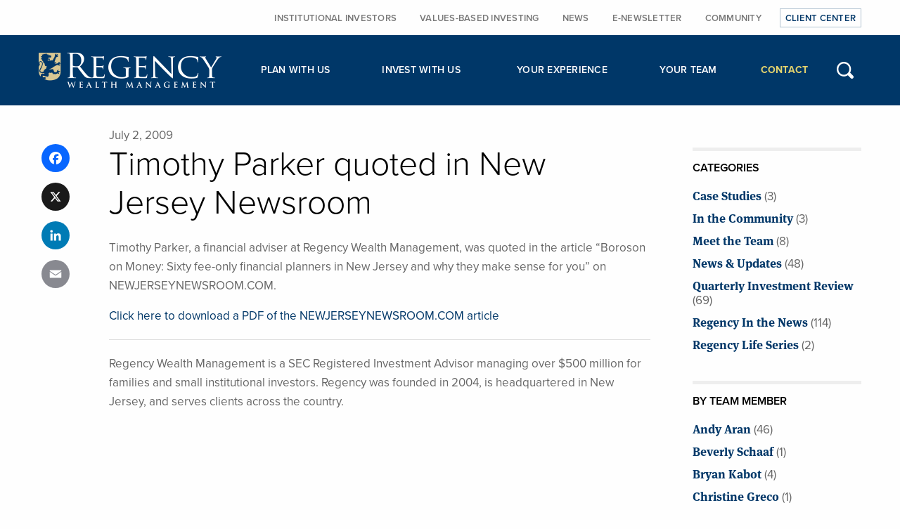

--- FILE ---
content_type: text/html; charset=UTF-8
request_url: https://www.regencywealth.com/timothy-parker-quoted-new-jersey-newsroom/
body_size: 11377
content:
<!DOCTYPE html>
<html lang="en-US" id="html">
<head>
<meta charset="UTF-8">
<meta name="viewport" content="width=device-width, initial-scale=1">
<link rel="profile" href="http://gmpg.org/xfn/11">
<link rel="pingback" href="https://www.regencywealth.com/xmlrpc.php">

<meta name='robots' content='index, follow, max-image-preview:large, max-snippet:-1, max-video-preview:-1' />

            <script data-no-defer="1" data-ezscrex="false" data-cfasync="false" data-pagespeed-no-defer data-cookieconsent="ignore">
                var ctPublicFunctions = {"_ajax_nonce":"2f9e7a7af2","_rest_nonce":"638b9b3928","_ajax_url":"\/wp-admin\/admin-ajax.php","_rest_url":"https:\/\/www.regencywealth.com\/wp-json\/","data__cookies_type":"native","data__ajax_type":"rest","data__bot_detector_enabled":0,"data__frontend_data_log_enabled":1,"cookiePrefix":"","wprocket_detected":true,"host_url":"www.regencywealth.com","text__ee_click_to_select":"Click to select the whole data","text__ee_original_email":"The complete one is","text__ee_got_it":"Got it","text__ee_blocked":"Blocked","text__ee_cannot_connect":"Cannot connect","text__ee_cannot_decode":"Can not decode email. Unknown reason","text__ee_email_decoder":"CleanTalk email decoder","text__ee_wait_for_decoding":"The magic is on the way!","text__ee_decoding_process":"Please wait a few seconds while we decode the contact data."}
            </script>
        
            <script data-no-defer="1" data-ezscrex="false" data-cfasync="false" data-pagespeed-no-defer data-cookieconsent="ignore">
                var ctPublic = {"_ajax_nonce":"2f9e7a7af2","settings__forms__check_internal":"0","settings__forms__check_external":"0","settings__forms__force_protection":0,"settings__forms__search_test":"0","settings__forms__wc_add_to_cart":"0","settings__data__bot_detector_enabled":0,"settings__sfw__anti_crawler":0,"blog_home":"https:\/\/www.regencywealth.com\/","pixel__setting":"0","pixel__enabled":false,"pixel__url":null,"data__email_check_before_post":"1","data__email_check_exist_post":0,"data__cookies_type":"native","data__key_is_ok":true,"data__visible_fields_required":true,"wl_brandname":"Anti-Spam by CleanTalk","wl_brandname_short":"CleanTalk","ct_checkjs_key":"e474203b05b46b1950d5421cdcfc7c0ae9388d3bf659c84820c9e431eb70107a","emailEncoderPassKey":"f6e671c39a3cc9a460c8f39b8c29874c","bot_detector_forms_excluded":"W10=","advancedCacheExists":true,"varnishCacheExists":false,"wc_ajax_add_to_cart":false}
            </script>
        
	<!-- This site is optimized with the Yoast SEO plugin v26.6 - https://yoast.com/wordpress/plugins/seo/ -->
	<title>Timothy Parker quoted in NJ Newsroom - Regency Wealth Management</title>
	<meta name="description" content="Timothy Parker, a CFA at Regency, was quoted in the article “Boroson on Money: Sixty fee-only financial planners in NJ and why they make sense for you”." />
	<link rel="canonical" href="https://www.regencywealth.com/timothy-parker-quoted-new-jersey-newsroom/" />
	<meta property="og:locale" content="en_US" />
	<meta property="og:type" content="article" />
	<meta property="og:title" content="Timothy Parker quoted in NJ Newsroom - Regency Wealth Management" />
	<meta property="og:description" content="Timothy Parker, a CFA at Regency, was quoted in the article “Boroson on Money: Sixty fee-only financial planners in NJ and why they make sense for you”." />
	<meta property="og:url" content="https://www.regencywealth.com/timothy-parker-quoted-new-jersey-newsroom/" />
	<meta property="og:site_name" content="Regency Wealth Management" />
	<meta property="article:publisher" content="https://www.facebook.com/RegencyWealthManagementNJ/" />
	<meta property="article:published_time" content="2009-07-02T14:36:44+00:00" />
	<meta property="article:modified_time" content="2016-01-06T14:24:24+00:00" />
	<meta name="author" content="yellowhousedesign" />
	<meta name="twitter:card" content="summary_large_image" />
	<meta name="twitter:label1" content="Written by" />
	<meta name="twitter:data1" content="yellowhousedesign" />
	<script type="application/ld+json" class="yoast-schema-graph">{"@context":"https://schema.org","@graph":[{"@type":"WebPage","@id":"https://www.regencywealth.com/timothy-parker-quoted-new-jersey-newsroom/","url":"https://www.regencywealth.com/timothy-parker-quoted-new-jersey-newsroom/","name":"Timothy Parker quoted in NJ Newsroom - Regency Wealth Management","isPartOf":{"@id":"https://www.regencywealth.com/#website"},"datePublished":"2009-07-02T14:36:44+00:00","dateModified":"2016-01-06T14:24:24+00:00","author":{"@id":"https://www.regencywealth.com/#/schema/person/06a090b39a0b0f1a822e2f127cd9a2ea"},"description":"Timothy Parker, a CFA at Regency, was quoted in the article “Boroson on Money: Sixty fee-only financial planners in NJ and why they make sense for you”.","breadcrumb":{"@id":"https://www.regencywealth.com/timothy-parker-quoted-new-jersey-newsroom/#breadcrumb"},"inLanguage":"en-US","potentialAction":[{"@type":"ReadAction","target":["https://www.regencywealth.com/timothy-parker-quoted-new-jersey-newsroom/"]}]},{"@type":"BreadcrumbList","@id":"https://www.regencywealth.com/timothy-parker-quoted-new-jersey-newsroom/#breadcrumb","itemListElement":[{"@type":"ListItem","position":1,"name":"Home","item":"https://www.regencywealth.com/"},{"@type":"ListItem","position":2,"name":"All News","item":"https://www.regencywealth.com/all-news/"},{"@type":"ListItem","position":3,"name":"Timothy Parker quoted in New Jersey Newsroom"}]},{"@type":"WebSite","@id":"https://www.regencywealth.com/#website","url":"https://www.regencywealth.com/","name":"Regency Wealth Management","description":"Care for Your Future","potentialAction":[{"@type":"SearchAction","target":{"@type":"EntryPoint","urlTemplate":"https://www.regencywealth.com/?s={search_term_string}"},"query-input":{"@type":"PropertyValueSpecification","valueRequired":true,"valueName":"search_term_string"}}],"inLanguage":"en-US"},{"@type":"Person","@id":"https://www.regencywealth.com/#/schema/person/06a090b39a0b0f1a822e2f127cd9a2ea","name":"yellowhousedesign","image":{"@type":"ImageObject","inLanguage":"en-US","@id":"https://www.regencywealth.com/#/schema/person/image/","url":"https://secure.gravatar.com/avatar/220ed1560f084c2ee07405cd9bd981af69f810bc002725f9da70897db3e4ef72?s=96&d=mm&r=g","contentUrl":"https://secure.gravatar.com/avatar/220ed1560f084c2ee07405cd9bd981af69f810bc002725f9da70897db3e4ef72?s=96&d=mm&r=g","caption":"yellowhousedesign"}}]}</script>
	<!-- / Yoast SEO plugin. -->


<link rel='dns-prefetch' href='//static.addtoany.com' />

<link rel="alternate" type="application/rss+xml" title="Regency Wealth Management &raquo; Feed" href="https://www.regencywealth.com/feed/" />
<link rel="alternate" title="oEmbed (JSON)" type="application/json+oembed" href="https://www.regencywealth.com/wp-json/oembed/1.0/embed?url=https%3A%2F%2Fwww.regencywealth.com%2Ftimothy-parker-quoted-new-jersey-newsroom%2F" />
<link rel="alternate" title="oEmbed (XML)" type="text/xml+oembed" href="https://www.regencywealth.com/wp-json/oembed/1.0/embed?url=https%3A%2F%2Fwww.regencywealth.com%2Ftimothy-parker-quoted-new-jersey-newsroom%2F&#038;format=xml" />
		<!-- This site uses the Google Analytics by MonsterInsights plugin v9.11.1 - Using Analytics tracking - https://www.monsterinsights.com/ -->
							<script src="//www.googletagmanager.com/gtag/js?id=G-68TN4RTTLG"  data-cfasync="false" data-wpfc-render="false" type="text/javascript" async></script>
			<script data-cfasync="false" data-wpfc-render="false" type="text/javascript">
				var mi_version = '9.11.1';
				var mi_track_user = true;
				var mi_no_track_reason = '';
								var MonsterInsightsDefaultLocations = {"page_location":"https:\/\/www.regencywealth.com\/timothy-parker-quoted-new-jersey-newsroom\/"};
								if ( typeof MonsterInsightsPrivacyGuardFilter === 'function' ) {
					var MonsterInsightsLocations = (typeof MonsterInsightsExcludeQuery === 'object') ? MonsterInsightsPrivacyGuardFilter( MonsterInsightsExcludeQuery ) : MonsterInsightsPrivacyGuardFilter( MonsterInsightsDefaultLocations );
				} else {
					var MonsterInsightsLocations = (typeof MonsterInsightsExcludeQuery === 'object') ? MonsterInsightsExcludeQuery : MonsterInsightsDefaultLocations;
				}

								var disableStrs = [
										'ga-disable-G-68TN4RTTLG',
									];

				/* Function to detect opted out users */
				function __gtagTrackerIsOptedOut() {
					for (var index = 0; index < disableStrs.length; index++) {
						if (document.cookie.indexOf(disableStrs[index] + '=true') > -1) {
							return true;
						}
					}

					return false;
				}

				/* Disable tracking if the opt-out cookie exists. */
				if (__gtagTrackerIsOptedOut()) {
					for (var index = 0; index < disableStrs.length; index++) {
						window[disableStrs[index]] = true;
					}
				}

				/* Opt-out function */
				function __gtagTrackerOptout() {
					for (var index = 0; index < disableStrs.length; index++) {
						document.cookie = disableStrs[index] + '=true; expires=Thu, 31 Dec 2099 23:59:59 UTC; path=/';
						window[disableStrs[index]] = true;
					}
				}

				if ('undefined' === typeof gaOptout) {
					function gaOptout() {
						__gtagTrackerOptout();
					}
				}
								window.dataLayer = window.dataLayer || [];

				window.MonsterInsightsDualTracker = {
					helpers: {},
					trackers: {},
				};
				if (mi_track_user) {
					function __gtagDataLayer() {
						dataLayer.push(arguments);
					}

					function __gtagTracker(type, name, parameters) {
						if (!parameters) {
							parameters = {};
						}

						if (parameters.send_to) {
							__gtagDataLayer.apply(null, arguments);
							return;
						}

						if (type === 'event') {
														parameters.send_to = monsterinsights_frontend.v4_id;
							var hookName = name;
							if (typeof parameters['event_category'] !== 'undefined') {
								hookName = parameters['event_category'] + ':' + name;
							}

							if (typeof MonsterInsightsDualTracker.trackers[hookName] !== 'undefined') {
								MonsterInsightsDualTracker.trackers[hookName](parameters);
							} else {
								__gtagDataLayer('event', name, parameters);
							}
							
						} else {
							__gtagDataLayer.apply(null, arguments);
						}
					}

					__gtagTracker('js', new Date());
					__gtagTracker('set', {
						'developer_id.dZGIzZG': true,
											});
					if ( MonsterInsightsLocations.page_location ) {
						__gtagTracker('set', MonsterInsightsLocations);
					}
										__gtagTracker('config', 'G-68TN4RTTLG', {"forceSSL":"true"} );
										window.gtag = __gtagTracker;										(function () {
						/* https://developers.google.com/analytics/devguides/collection/analyticsjs/ */
						/* ga and __gaTracker compatibility shim. */
						var noopfn = function () {
							return null;
						};
						var newtracker = function () {
							return new Tracker();
						};
						var Tracker = function () {
							return null;
						};
						var p = Tracker.prototype;
						p.get = noopfn;
						p.set = noopfn;
						p.send = function () {
							var args = Array.prototype.slice.call(arguments);
							args.unshift('send');
							__gaTracker.apply(null, args);
						};
						var __gaTracker = function () {
							var len = arguments.length;
							if (len === 0) {
								return;
							}
							var f = arguments[len - 1];
							if (typeof f !== 'object' || f === null || typeof f.hitCallback !== 'function') {
								if ('send' === arguments[0]) {
									var hitConverted, hitObject = false, action;
									if ('event' === arguments[1]) {
										if ('undefined' !== typeof arguments[3]) {
											hitObject = {
												'eventAction': arguments[3],
												'eventCategory': arguments[2],
												'eventLabel': arguments[4],
												'value': arguments[5] ? arguments[5] : 1,
											}
										}
									}
									if ('pageview' === arguments[1]) {
										if ('undefined' !== typeof arguments[2]) {
											hitObject = {
												'eventAction': 'page_view',
												'page_path': arguments[2],
											}
										}
									}
									if (typeof arguments[2] === 'object') {
										hitObject = arguments[2];
									}
									if (typeof arguments[5] === 'object') {
										Object.assign(hitObject, arguments[5]);
									}
									if ('undefined' !== typeof arguments[1].hitType) {
										hitObject = arguments[1];
										if ('pageview' === hitObject.hitType) {
											hitObject.eventAction = 'page_view';
										}
									}
									if (hitObject) {
										action = 'timing' === arguments[1].hitType ? 'timing_complete' : hitObject.eventAction;
										hitConverted = mapArgs(hitObject);
										__gtagTracker('event', action, hitConverted);
									}
								}
								return;
							}

							function mapArgs(args) {
								var arg, hit = {};
								var gaMap = {
									'eventCategory': 'event_category',
									'eventAction': 'event_action',
									'eventLabel': 'event_label',
									'eventValue': 'event_value',
									'nonInteraction': 'non_interaction',
									'timingCategory': 'event_category',
									'timingVar': 'name',
									'timingValue': 'value',
									'timingLabel': 'event_label',
									'page': 'page_path',
									'location': 'page_location',
									'title': 'page_title',
									'referrer' : 'page_referrer',
								};
								for (arg in args) {
																		if (!(!args.hasOwnProperty(arg) || !gaMap.hasOwnProperty(arg))) {
										hit[gaMap[arg]] = args[arg];
									} else {
										hit[arg] = args[arg];
									}
								}
								return hit;
							}

							try {
								f.hitCallback();
							} catch (ex) {
							}
						};
						__gaTracker.create = newtracker;
						__gaTracker.getByName = newtracker;
						__gaTracker.getAll = function () {
							return [];
						};
						__gaTracker.remove = noopfn;
						__gaTracker.loaded = true;
						window['__gaTracker'] = __gaTracker;
					})();
									} else {
										console.log("");
					(function () {
						function __gtagTracker() {
							return null;
						}

						window['__gtagTracker'] = __gtagTracker;
						window['gtag'] = __gtagTracker;
					})();
									}
			</script>
							<!-- / Google Analytics by MonsterInsights -->
		<style id='wp-img-auto-sizes-contain-inline-css' type='text/css'>
img:is([sizes=auto i],[sizes^="auto," i]){contain-intrinsic-size:3000px 1500px}
/*# sourceURL=wp-img-auto-sizes-contain-inline-css */
</style>
<style id='classic-theme-styles-inline-css' type='text/css'>
/*! This file is auto-generated */
.wp-block-button__link{color:#fff;background-color:#32373c;border-radius:9999px;box-shadow:none;text-decoration:none;padding:calc(.667em + 2px) calc(1.333em + 2px);font-size:1.125em}.wp-block-file__button{background:#32373c;color:#fff;text-decoration:none}
/*# sourceURL=/wp-includes/css/classic-themes.min.css */
</style>
<link rel='stylesheet' id='cleantalk-public-css-css' href='https://www.regencywealth.com/wp-content/plugins/cleantalk-spam-protect/css/cleantalk-public.min.css?ver=6.70.1_1767744311' type='text/css' media='all' />
<link rel='stylesheet' id='cleantalk-email-decoder-css-css' href='https://www.regencywealth.com/wp-content/plugins/cleantalk-spam-protect/css/cleantalk-email-decoder.min.css?ver=6.70.1_1767744311' type='text/css' media='all' />
<link rel='stylesheet' id='foundation-css-css' href='https://www.regencywealth.com/wp-content/themes/regency-2016/css/foundation.min.css?ver=6.0.5' type='text/css' media='all' />
<link data-minify="1" rel='stylesheet' id='regency-2016-style-css' href='https://www.regencywealth.com/wp-content/cache/min/1/wp-content/themes/regency-2016/css/style.css?ver=1768608062' type='text/css' media='all' />
<link rel='stylesheet' id='fancybox-base-style-css' href='https://www.regencywealth.com/wp-content/themes/regency-2016/css/jquery.fancybox.min.css?ver=3.0.46' type='text/css' media='all' />
<link data-minify="1" rel='stylesheet' id='arve-css' href='https://www.regencywealth.com/wp-content/cache/min/1/wp-content/plugins/advanced-responsive-video-embedder/build/main.css?ver=1768608062' type='text/css' media='all' />
<link rel='stylesheet' id='addtoany-css' href='https://www.regencywealth.com/wp-content/plugins/add-to-any/addtoany.min.css?ver=1.16' type='text/css' media='all' />
<style id='addtoany-inline-css' type='text/css'>
.addtoany_shortcode {padding:25px 0;}
.addtoany_shortcode .a2a_svg.a2a_s__default {border-radius: 50% !important; padding:8px;}
/*# sourceURL=addtoany-inline-css */
</style>
<script type="text/javascript" src="https://www.regencywealth.com/wp-content/plugins/google-analytics-for-wordpress/assets/js/frontend-gtag.min.js?ver=9.11.1" id="monsterinsights-frontend-script-js" async="async" data-wp-strategy="async"></script>
<script data-cfasync="false" data-wpfc-render="false" type="text/javascript" id='monsterinsights-frontend-script-js-extra'>/* <![CDATA[ */
var monsterinsights_frontend = {"js_events_tracking":"true","download_extensions":"doc,pdf,ppt,zip,xls,docx,pptx,xlsx","inbound_paths":"[]","home_url":"https:\/\/www.regencywealth.com","hash_tracking":"false","v4_id":"G-68TN4RTTLG"};/* ]]> */
</script>
<script type="text/javascript" id="addtoany-core-js-before">
/* <![CDATA[ */
window.a2a_config=window.a2a_config||{};a2a_config.callbacks=[];a2a_config.overlays=[];a2a_config.templates={};

//# sourceURL=addtoany-core-js-before
/* ]]> */
</script>
<script type="text/javascript" defer src="https://static.addtoany.com/menu/page.js" id="addtoany-core-js"></script>
<script type="text/javascript" src="https://www.regencywealth.com/wp-includes/js/jquery/jquery.min.js?ver=3.7.1" id="jquery-core-js"></script>
<script type="text/javascript" src="https://www.regencywealth.com/wp-includes/js/jquery/jquery-migrate.min.js?ver=3.4.1" id="jquery-migrate-js"></script>
<script type="text/javascript" defer src="https://www.regencywealth.com/wp-content/plugins/add-to-any/addtoany.min.js?ver=1.1" id="addtoany-jquery-js"></script>
<script type="text/javascript" src="https://www.regencywealth.com/wp-content/plugins/cleantalk-spam-protect/js/apbct-public-bundle_gathering.min.js?ver=6.70.1_1767744311" id="apbct-public-bundle_gathering.min-js-js"></script>
<link rel="https://api.w.org/" href="https://www.regencywealth.com/wp-json/" /><link rel="alternate" title="JSON" type="application/json" href="https://www.regencywealth.com/wp-json/wp/v2/posts/626" /><link rel="EditURI" type="application/rsd+xml" title="RSD" href="https://www.regencywealth.com/xmlrpc.php?rsd" />
<link rel='shortlink' href='https://www.regencywealth.com/?p=626' />
<link rel="apple-touch-icon" sizes="180x180" href="https://www.regencywealth.com/wp-content/themes/regency-2016/favicons/apple-touch-icon.png">
<link rel="icon" type="image/png" sizes="32x32" href="https://www.regencywealth.com/wp-content/themes/regency-2016/favicons/favicon-32x32.png">
<link rel="icon" type="image/png" sizes="16x16" href="https://www.regencywealth.com/wp-content/themes/regency-2016/favicons/favicon-16x16.png">
<link rel="manifest" href="https://www.regencywealth.com/wp-content/themes/regency-2016/favicons/site.webmanifest">
<link rel="mask-icon" href="https://www.regencywealth.com/wp-content/themes/regency-2016/favicons/safari-pinned-tab.svg" color="#003768">
<link rel="shortcut icon" href="https://www.regencywealth.com/wp-content/themes/regency-2016/favicons/favicon.ico">
<meta name="msapplication-TileColor" content="#2b5797">
<meta name="msapplication-config" content="https://www.regencywealth.com/wp-content/themes/regency-2016/favicons/browserconfig.xml">
<meta name="theme-color" content="#ffffff">
<link data-minify="1" rel="stylesheet" href="https://www.regencywealth.com/wp-content/cache/min/1/jbw0kcd.css?ver=1768608063">
<script type="text/javascript">
    (function(c,l,a,r,i,t,y){
        c[a]=c[a]||function(){(c[a].q=c[a].q||[]).push(arguments)};
        t=l.createElement(r);t.async=1;t.src="https://www.clarity.ms/tag/"+i;
        y=l.getElementsByTagName(r)[0];y.parentNode.insertBefore(t,y);
    })(window, document, "clarity", "script", "qdgu8hq5gi");
</script>
	<style id='global-styles-inline-css' type='text/css'>
:root{--wp--preset--aspect-ratio--square: 1;--wp--preset--aspect-ratio--4-3: 4/3;--wp--preset--aspect-ratio--3-4: 3/4;--wp--preset--aspect-ratio--3-2: 3/2;--wp--preset--aspect-ratio--2-3: 2/3;--wp--preset--aspect-ratio--16-9: 16/9;--wp--preset--aspect-ratio--9-16: 9/16;--wp--preset--color--black: #000000;--wp--preset--color--cyan-bluish-gray: #abb8c3;--wp--preset--color--white: #ffffff;--wp--preset--color--pale-pink: #f78da7;--wp--preset--color--vivid-red: #cf2e2e;--wp--preset--color--luminous-vivid-orange: #ff6900;--wp--preset--color--luminous-vivid-amber: #fcb900;--wp--preset--color--light-green-cyan: #7bdcb5;--wp--preset--color--vivid-green-cyan: #00d084;--wp--preset--color--pale-cyan-blue: #8ed1fc;--wp--preset--color--vivid-cyan-blue: #0693e3;--wp--preset--color--vivid-purple: #9b51e0;--wp--preset--gradient--vivid-cyan-blue-to-vivid-purple: linear-gradient(135deg,rgb(6,147,227) 0%,rgb(155,81,224) 100%);--wp--preset--gradient--light-green-cyan-to-vivid-green-cyan: linear-gradient(135deg,rgb(122,220,180) 0%,rgb(0,208,130) 100%);--wp--preset--gradient--luminous-vivid-amber-to-luminous-vivid-orange: linear-gradient(135deg,rgb(252,185,0) 0%,rgb(255,105,0) 100%);--wp--preset--gradient--luminous-vivid-orange-to-vivid-red: linear-gradient(135deg,rgb(255,105,0) 0%,rgb(207,46,46) 100%);--wp--preset--gradient--very-light-gray-to-cyan-bluish-gray: linear-gradient(135deg,rgb(238,238,238) 0%,rgb(169,184,195) 100%);--wp--preset--gradient--cool-to-warm-spectrum: linear-gradient(135deg,rgb(74,234,220) 0%,rgb(151,120,209) 20%,rgb(207,42,186) 40%,rgb(238,44,130) 60%,rgb(251,105,98) 80%,rgb(254,248,76) 100%);--wp--preset--gradient--blush-light-purple: linear-gradient(135deg,rgb(255,206,236) 0%,rgb(152,150,240) 100%);--wp--preset--gradient--blush-bordeaux: linear-gradient(135deg,rgb(254,205,165) 0%,rgb(254,45,45) 50%,rgb(107,0,62) 100%);--wp--preset--gradient--luminous-dusk: linear-gradient(135deg,rgb(255,203,112) 0%,rgb(199,81,192) 50%,rgb(65,88,208) 100%);--wp--preset--gradient--pale-ocean: linear-gradient(135deg,rgb(255,245,203) 0%,rgb(182,227,212) 50%,rgb(51,167,181) 100%);--wp--preset--gradient--electric-grass: linear-gradient(135deg,rgb(202,248,128) 0%,rgb(113,206,126) 100%);--wp--preset--gradient--midnight: linear-gradient(135deg,rgb(2,3,129) 0%,rgb(40,116,252) 100%);--wp--preset--font-size--small: 13px;--wp--preset--font-size--medium: 20px;--wp--preset--font-size--large: 36px;--wp--preset--font-size--x-large: 42px;--wp--preset--spacing--20: 0.44rem;--wp--preset--spacing--30: 0.67rem;--wp--preset--spacing--40: 1rem;--wp--preset--spacing--50: 1.5rem;--wp--preset--spacing--60: 2.25rem;--wp--preset--spacing--70: 3.38rem;--wp--preset--spacing--80: 5.06rem;--wp--preset--shadow--natural: 6px 6px 9px rgba(0, 0, 0, 0.2);--wp--preset--shadow--deep: 12px 12px 50px rgba(0, 0, 0, 0.4);--wp--preset--shadow--sharp: 6px 6px 0px rgba(0, 0, 0, 0.2);--wp--preset--shadow--outlined: 6px 6px 0px -3px rgb(255, 255, 255), 6px 6px rgb(0, 0, 0);--wp--preset--shadow--crisp: 6px 6px 0px rgb(0, 0, 0);}:where(.is-layout-flex){gap: 0.5em;}:where(.is-layout-grid){gap: 0.5em;}body .is-layout-flex{display: flex;}.is-layout-flex{flex-wrap: wrap;align-items: center;}.is-layout-flex > :is(*, div){margin: 0;}body .is-layout-grid{display: grid;}.is-layout-grid > :is(*, div){margin: 0;}:where(.wp-block-columns.is-layout-flex){gap: 2em;}:where(.wp-block-columns.is-layout-grid){gap: 2em;}:where(.wp-block-post-template.is-layout-flex){gap: 1.25em;}:where(.wp-block-post-template.is-layout-grid){gap: 1.25em;}.has-black-color{color: var(--wp--preset--color--black) !important;}.has-cyan-bluish-gray-color{color: var(--wp--preset--color--cyan-bluish-gray) !important;}.has-white-color{color: var(--wp--preset--color--white) !important;}.has-pale-pink-color{color: var(--wp--preset--color--pale-pink) !important;}.has-vivid-red-color{color: var(--wp--preset--color--vivid-red) !important;}.has-luminous-vivid-orange-color{color: var(--wp--preset--color--luminous-vivid-orange) !important;}.has-luminous-vivid-amber-color{color: var(--wp--preset--color--luminous-vivid-amber) !important;}.has-light-green-cyan-color{color: var(--wp--preset--color--light-green-cyan) !important;}.has-vivid-green-cyan-color{color: var(--wp--preset--color--vivid-green-cyan) !important;}.has-pale-cyan-blue-color{color: var(--wp--preset--color--pale-cyan-blue) !important;}.has-vivid-cyan-blue-color{color: var(--wp--preset--color--vivid-cyan-blue) !important;}.has-vivid-purple-color{color: var(--wp--preset--color--vivid-purple) !important;}.has-black-background-color{background-color: var(--wp--preset--color--black) !important;}.has-cyan-bluish-gray-background-color{background-color: var(--wp--preset--color--cyan-bluish-gray) !important;}.has-white-background-color{background-color: var(--wp--preset--color--white) !important;}.has-pale-pink-background-color{background-color: var(--wp--preset--color--pale-pink) !important;}.has-vivid-red-background-color{background-color: var(--wp--preset--color--vivid-red) !important;}.has-luminous-vivid-orange-background-color{background-color: var(--wp--preset--color--luminous-vivid-orange) !important;}.has-luminous-vivid-amber-background-color{background-color: var(--wp--preset--color--luminous-vivid-amber) !important;}.has-light-green-cyan-background-color{background-color: var(--wp--preset--color--light-green-cyan) !important;}.has-vivid-green-cyan-background-color{background-color: var(--wp--preset--color--vivid-green-cyan) !important;}.has-pale-cyan-blue-background-color{background-color: var(--wp--preset--color--pale-cyan-blue) !important;}.has-vivid-cyan-blue-background-color{background-color: var(--wp--preset--color--vivid-cyan-blue) !important;}.has-vivid-purple-background-color{background-color: var(--wp--preset--color--vivid-purple) !important;}.has-black-border-color{border-color: var(--wp--preset--color--black) !important;}.has-cyan-bluish-gray-border-color{border-color: var(--wp--preset--color--cyan-bluish-gray) !important;}.has-white-border-color{border-color: var(--wp--preset--color--white) !important;}.has-pale-pink-border-color{border-color: var(--wp--preset--color--pale-pink) !important;}.has-vivid-red-border-color{border-color: var(--wp--preset--color--vivid-red) !important;}.has-luminous-vivid-orange-border-color{border-color: var(--wp--preset--color--luminous-vivid-orange) !important;}.has-luminous-vivid-amber-border-color{border-color: var(--wp--preset--color--luminous-vivid-amber) !important;}.has-light-green-cyan-border-color{border-color: var(--wp--preset--color--light-green-cyan) !important;}.has-vivid-green-cyan-border-color{border-color: var(--wp--preset--color--vivid-green-cyan) !important;}.has-pale-cyan-blue-border-color{border-color: var(--wp--preset--color--pale-cyan-blue) !important;}.has-vivid-cyan-blue-border-color{border-color: var(--wp--preset--color--vivid-cyan-blue) !important;}.has-vivid-purple-border-color{border-color: var(--wp--preset--color--vivid-purple) !important;}.has-vivid-cyan-blue-to-vivid-purple-gradient-background{background: var(--wp--preset--gradient--vivid-cyan-blue-to-vivid-purple) !important;}.has-light-green-cyan-to-vivid-green-cyan-gradient-background{background: var(--wp--preset--gradient--light-green-cyan-to-vivid-green-cyan) !important;}.has-luminous-vivid-amber-to-luminous-vivid-orange-gradient-background{background: var(--wp--preset--gradient--luminous-vivid-amber-to-luminous-vivid-orange) !important;}.has-luminous-vivid-orange-to-vivid-red-gradient-background{background: var(--wp--preset--gradient--luminous-vivid-orange-to-vivid-red) !important;}.has-very-light-gray-to-cyan-bluish-gray-gradient-background{background: var(--wp--preset--gradient--very-light-gray-to-cyan-bluish-gray) !important;}.has-cool-to-warm-spectrum-gradient-background{background: var(--wp--preset--gradient--cool-to-warm-spectrum) !important;}.has-blush-light-purple-gradient-background{background: var(--wp--preset--gradient--blush-light-purple) !important;}.has-blush-bordeaux-gradient-background{background: var(--wp--preset--gradient--blush-bordeaux) !important;}.has-luminous-dusk-gradient-background{background: var(--wp--preset--gradient--luminous-dusk) !important;}.has-pale-ocean-gradient-background{background: var(--wp--preset--gradient--pale-ocean) !important;}.has-electric-grass-gradient-background{background: var(--wp--preset--gradient--electric-grass) !important;}.has-midnight-gradient-background{background: var(--wp--preset--gradient--midnight) !important;}.has-small-font-size{font-size: var(--wp--preset--font-size--small) !important;}.has-medium-font-size{font-size: var(--wp--preset--font-size--medium) !important;}.has-large-font-size{font-size: var(--wp--preset--font-size--large) !important;}.has-x-large-font-size{font-size: var(--wp--preset--font-size--x-large) !important;}
/*# sourceURL=global-styles-inline-css */
</style>
<meta name="generator" content="WP Rocket 3.20.3" data-wpr-features="wpr_minify_js wpr_minify_css wpr_desktop" /></head>

<body class="wp-singular post-template-default single single-post postid-626 single-format-standard wp-theme-regency-2016">
<div data-rocket-location-hash="54257ff4dc2eb7aae68fa23eb5f11e06" id="page" class="site">
	<a class="skip-link screen-reader-text" href="#content">Skip to content</a>
	<div data-rocket-location-hash="a0dfb39e8d74a0a89f7eb590a57315ab" class="pre-header hide-for-small-only hide-for-medium-only">
		<div data-rocket-location-hash="0cb278efd588c6a5d68259d1f2161af6" class="row column">
			<nav id="site-navigation-secondary" class="navigation">
				<ul id="secondary-menu" class="header-menu">
					<li id="menu-item-34" class="menu-item menu-item-type-post_type menu-item-object-page menu-item-34"><a href="https://www.regencywealth.com/institutional-investors/">Institutional Investors</a></li>
<li id="menu-item-1646" class="menu-item menu-item-type-custom menu-item-object-custom menu-item-1646"><a href="https://www.regencywealth.com/invest-with-care/#fund-etf-other-investments">Values-Based Investing</a></li>
<li id="menu-item-30" class="menu-item menu-item-type-post_type menu-item-object-page menu-item-30"><a href="https://www.regencywealth.com/news/">News</a></li>
<li id="menu-item-31" class="menu-item menu-item-type-post_type menu-item-object-page menu-item-31"><a href="https://www.regencywealth.com/e-newsletter-signup/">E-Newsletter</a></li>
<li id="menu-item-32" class="menu-item menu-item-type-post_type menu-item-object-page menu-item-32"><a href="https://www.regencywealth.com/community/">Community</a></li>
<li id="menu-item-29" class="menu-item menu-item-type-post_type menu-item-object-page menu-item-29"><a href="https://www.regencywealth.com/client-center/">Client Center</a></li>
				</ul>
			</nav>
		</div>
	</div>
	<header data-rocket-location-hash="207a6ede662c5fabd4d6c793c1ea59b8" id="site-header-mobile" class="hide-for-large">
		<div data-rocket-location-hash="3c401a1e4dcbbbb2c19625f150778e80" id="site-header-mobile_top">
			<div data-rocket-location-hash="886052d89aa58b7a0d9180233ecfb60b" class="row">
				<div class="small-8 columns">
					<a href="https://www.regencywealth.com/" rel="home"><img src="https://www.regencywealth.com/wp-content/themes/regency-2016/img/regency-logo.png" alt="Regency Wealth Management" width="260" height="50"></a>
				</div>
				<div class="small-4 columns text-right">
					<button type="button" class="button small" id="mobile-nav-link">MENU</button>
				</div>
			</div>
		</div>
		<div data-rocket-location-hash="e10783db4d46d1e7baafbf40a5741d96" id="mobile-menu-wrap" style="display:none;">
			<ul>
				<li id="menu-item-1288" class="menu-item menu-item-type-post_type menu-item-object-page menu-item-1288"><a href="https://www.regencywealth.com/plan-with-us/">Plan with Us</a></li>
<li id="menu-item-1287" class="menu-item menu-item-type-post_type menu-item-object-page menu-item-1287"><a href="https://www.regencywealth.com/invest-with-us/">Invest with Us</a></li>
<li id="menu-item-1286" class="menu-item menu-item-type-post_type menu-item-object-page menu-item-1286"><a href="https://www.regencywealth.com/your-experience/">Your Experience</a></li>
<li id="menu-item-1285" class="menu-item menu-item-type-post_type menu-item-object-page menu-item-1285"><a href="https://www.regencywealth.com/your-team/">Your Team</a></li>
<li id="menu-item-1284" class="menu-item menu-item-type-post_type menu-item-object-page menu-item-1284"><a href="https://www.regencywealth.com/contact/">Contact</a></li>
<li id="menu-item-1290" class="secondary menu-item menu-item-type-post_type menu-item-object-page menu-item-1290"><a href="https://www.regencywealth.com/institutional-investors/">Institutional Investors</a></li>
<li id="menu-item-1647" class="secondary menu-item menu-item-type-custom menu-item-object-custom menu-item-1647"><a href="https://www.regencywealth.com/invest-with-care/#fund-etf-other-investments">Values-Based Investing</a></li>
<li id="menu-item-1291" class="secondary menu-item menu-item-type-post_type menu-item-object-page current_page_parent menu-item-1291"><a href="https://www.regencywealth.com/all-news/">News</a></li>
<li id="menu-item-1292" class="secondary menu-item menu-item-type-post_type menu-item-object-page menu-item-1292"><a href="https://www.regencywealth.com/e-newsletter-signup/">E-Newsletter Signup</a></li>
<li id="menu-item-1293" class="secondary menu-item menu-item-type-post_type menu-item-object-page menu-item-1293"><a href="https://www.regencywealth.com/community/">Community</a></li>
<li id="menu-item-1289" class="secondary menu-item menu-item-type-post_type menu-item-object-page menu-item-1289"><a href="https://www.regencywealth.com/client-center/">Client Center</a></li>
			</ul>
			<form role="search" method="get" class="search-form" action="https://www.regencywealth.com/">
	<div class="input-group">
		<span class="screen-reader-text">Search for:</span>
		<input type="search" class="search-field input-group-field" placeholder="search…" value="" name="s" title="Search for:" />
		<div class="input-group-button"><input type="submit" class="search-submit button" value="Search" /></div>
	</div>
</form>
		</div>
	</header>
	<header data-rocket-location-hash="14cef3a91864794757ba2fd4f8b9c1a8" class="site-header hide-for-small-only hide-for-medium-only">
		<div data-rocket-location-hash="8ceb8134e4be2bd3795285a2015d9317" class="column row">
			<nav id="site-navigation-primary" class="navigation">
				<ul>
					<li class="logo"><a href="https://www.regencywealth.com/" rel="home"><img src="https://www.regencywealth.com/wp-content/themes/regency-2016/img/regency-logo.png" alt="Regency Wealth Management" width="260" height="50"></a></li>
					<li id="menu-item-20" class="menu-item menu-item-type-post_type menu-item-object-page menu-item-20"><a href="https://www.regencywealth.com/plan-with-us/">Plan with Us</a></li>
<li id="menu-item-21" class="menu-item menu-item-type-post_type menu-item-object-page menu-item-21"><a href="https://www.regencywealth.com/invest-with-us/">Invest with Us</a></li>
<li id="menu-item-22" class="menu-item menu-item-type-post_type menu-item-object-page menu-item-22"><a href="https://www.regencywealth.com/your-experience/">Your Experience</a></li>
<li id="menu-item-23" class="menu-item menu-item-type-post_type menu-item-object-page menu-item-23"><a href="https://www.regencywealth.com/your-team/">Your Team</a></li>
<li id="menu-item-24" class="menu-item menu-item-type-post_type menu-item-object-page menu-item-24"><a href="https://www.regencywealth.com/contact/">Contact</a></li>
					<li id="search-form" style="display:none;"><form role="search" method="get" class="search-form" action="https://www.regencywealth.com/">
	<div class="input-group">
		<span class="screen-reader-text">Search for:</span>
		<input type="search" class="search-field input-group-field" placeholder="search…" value="" name="s" title="Search for:" />
		<div class="input-group-button"><input type="submit" class="search-submit button" value="Search" /></div>
	</div>
</form>
</li>
					<li id="search-toggle"><span>Search</span></li>
				</ul>
			</nav>
		</div>

	</header>

	<div data-rocket-location-hash="3a9f64de0a160a860058aac6a4c5c613" id="content" class="site-content">

	<div data-rocket-location-hash="3631ca6672abfea0692e5f8eea5f7a8a" id="primary" class="content-area">
		<main id="main" class="site-main">
			<div class="row">
			
				<div class="small-12 large-8 large-push-1 columns">
				
								
						<article id="post-626" class="post-626 post type-post status-publish format-standard hentry category-in-the-news by-team-member-timothy-parker">
							<header class="entry-header">
																									<div class="entry-meta">
										<span class="posted-on"><time class="entry-date published" datetime="2009-07-02T08:36:44-04:00">July 2, 2009</time></span>									</div>
																<h1 class="entry-title">Timothy Parker quoted in New Jersey Newsroom</h1>							</header>
							
							<div class="entry-content">
								<p>Timothy Parker, a financial adviser at Regency Wealth Management, was quoted in the article &#8220;Boroson on Money: Sixty fee-only financial planners in New Jersey and why they make sense for you&#8221; on NEWJERSEYNEWSROOM.COM.</p>
<p><a href="https://www.regencywealth.com/wp-content/uploads/boroson-on-money-sixty-fee-only-financial-planners-in-new-jersey-July-2009.pdf">Click here to download a PDF of the NEWJERSEYNEWSROOM.COM article</a></p>
									   <hr><p>Regency Wealth Management is a SEC Registered Investment Advisor managing over $500 million for families and small institutional investors. Regency was founded in 2004, is headquartered in New Jersey, and serves clients across the country.</p>
																</div>
						</article>
	
										</div>
				<div class="small-12 large-1 large-pull-8 columns">
										<div class="addtoany_shortcode"><div class="a2a_kit a2a_kit_size_40 addtoany_list" data-a2a-url="https://www.regencywealth.com/timothy-parker-quoted-new-jersey-newsroom/" data-a2a-title="Timothy Parker quoted in New Jersey Newsroom"><a class="a2a_button_facebook" href="https://www.addtoany.com/add_to/facebook?linkurl=https%3A%2F%2Fwww.regencywealth.com%2Ftimothy-parker-quoted-new-jersey-newsroom%2F&amp;linkname=Timothy%20Parker%20quoted%20in%20New%20Jersey%20Newsroom" title="Facebook" rel="nofollow noopener" target="_blank"></a><a class="a2a_button_x" href="https://www.addtoany.com/add_to/x?linkurl=https%3A%2F%2Fwww.regencywealth.com%2Ftimothy-parker-quoted-new-jersey-newsroom%2F&amp;linkname=Timothy%20Parker%20quoted%20in%20New%20Jersey%20Newsroom" title="X" rel="nofollow noopener" target="_blank"></a><a class="a2a_button_linkedin" href="https://www.addtoany.com/add_to/linkedin?linkurl=https%3A%2F%2Fwww.regencywealth.com%2Ftimothy-parker-quoted-new-jersey-newsroom%2F&amp;linkname=Timothy%20Parker%20quoted%20in%20New%20Jersey%20Newsroom" title="LinkedIn" rel="nofollow noopener" target="_blank"></a><a class="a2a_button_email" href="https://www.addtoany.com/add_to/email?linkurl=https%3A%2F%2Fwww.regencywealth.com%2Ftimothy-parker-quoted-new-jersey-newsroom%2F&amp;linkname=Timothy%20Parker%20quoted%20in%20New%20Jersey%20Newsroom" title="Email" rel="nofollow noopener" target="_blank"></a></div></div>				</div>
				<div class="small-12 large-3 columns">
					<aside id="secondary" class="widget-area blog-sidebar" role="complementary">
	<div class="widget widget_categories"><h2 class="widgettitle">Categories</h2>
			<ul>
					<li class="cat-item cat-item-9"><a href="https://www.regencywealth.com/category/case-studies/">Case Studies</a> (3)
</li>
	<li class="cat-item cat-item-10"><a href="https://www.regencywealth.com/category/in-the-community/">In the Community</a> (3)
</li>
	<li class="cat-item cat-item-33"><a href="https://www.regencywealth.com/category/meet-the-team/">Meet the Team</a> (8)
</li>
	<li class="cat-item cat-item-7"><a href="https://www.regencywealth.com/category/news/">News &amp; Updates</a> (48)
</li>
	<li class="cat-item cat-item-8"><a href="https://www.regencywealth.com/category/quarterly-investment-review/">Quarterly Investment Review</a> (69)
</li>
	<li class="cat-item cat-item-11"><a href="https://www.regencywealth.com/category/in-the-news/">Regency In the News</a> (114)
</li>
	<li class="cat-item cat-item-29"><a href="https://www.regencywealth.com/category/regency-life-series/">Regency Life Series</a> (2)
</li>
			</ul>

			</div><div class="widget"><h2 class="widgettitle">By Team Member</h2><ul>	<li class="cat-item cat-item-13"><a href="https://www.regencywealth.com/by-team-member/andy-aran/">Andy Aran</a> (46)
</li>
	<li class="cat-item cat-item-34"><a href="https://www.regencywealth.com/by-team-member/beverly-schaaf/">Beverly Schaaf</a> (1)
</li>
	<li class="cat-item cat-item-20"><a href="https://www.regencywealth.com/by-team-member/bryan-kabot/">Bryan Kabot</a> (4)
</li>
	<li class="cat-item cat-item-35"><a href="https://www.regencywealth.com/by-team-member/christine-greco/">Christine Greco</a> (1)
</li>
	<li class="cat-item cat-item-37"><a href="https://www.regencywealth.com/by-team-member/dan-scarpa/">Dan Scarpa</a> (1)
</li>
	<li class="cat-item cat-item-39"><a href="https://www.regencywealth.com/by-team-member/kristin-favaloro/">Kristin Favaloro</a> (1)
</li>
	<li class="cat-item cat-item-16"><a href="https://www.regencywealth.com/by-team-member/mark-andraos/">Mark Andraos</a> (27)
</li>
	<li class="cat-item cat-item-14"><a href="https://www.regencywealth.com/by-team-member/mark-reitsma/">Mark Reitsma</a> (7)
</li>
	<li class="cat-item cat-item-12"><a href="https://www.regencywealth.com/by-team-member/timothy-parker/">Timothy Parker</a> (53)
</li>
</ul></div>
		<div class="widget widget_recent_entries">
		<h2 class="widgettitle">Recent Posts</h2>
		<ul>
											<li>
					<a href="https://www.regencywealth.com/meet-the-team-get-to-know-kristin-favaloro/">Meet the Team: Get to Know Kristin Favaloro</a>
									</li>
											<li>
					<a href="https://www.regencywealth.com/fourth-quarter-2025-investment-review/">Fourth Quarter 2025 Investment Review</a>
									</li>
											<li>
					<a href="https://www.regencywealth.com/mark-andraos-quoted-in-us-news-2/">Mark Andraos Quoted in US News</a>
									</li>
											<li>
					<a href="https://www.regencywealth.com/meet-the-team-get-to-know-mark-reitsma/">Meet the Team: Get to Know Mark Reitsma</a>
									</li>
											<li>
					<a href="https://www.regencywealth.com/meet-the-team-get-to-know-bryan-kabot/">Meet the Team: Get to Know Bryan Kabot</a>
									</li>
					</ul>

		</div><div class="widget widget_archive"><h2 class="widgettitle">Archives</h2>		<label class="screen-reader-text" for="archives-dropdown--1">Archives</label>
		<select id="archives-dropdown--1" name="archive-dropdown">
			
			<option value="">Select Month</option>
				<option value='https://www.regencywealth.com/2026/01/'> January 2026 </option>
	<option value='https://www.regencywealth.com/2025/12/'> December 2025 </option>
	<option value='https://www.regencywealth.com/2025/11/'> November 2025 </option>
	<option value='https://www.regencywealth.com/2025/10/'> October 2025 </option>
	<option value='https://www.regencywealth.com/2025/08/'> August 2025 </option>
	<option value='https://www.regencywealth.com/2025/07/'> July 2025 </option>
	<option value='https://www.regencywealth.com/2025/06/'> June 2025 </option>
	<option value='https://www.regencywealth.com/2025/05/'> May 2025 </option>
	<option value='https://www.regencywealth.com/2025/04/'> April 2025 </option>
	<option value='https://www.regencywealth.com/2025/03/'> March 2025 </option>
	<option value='https://www.regencywealth.com/2025/02/'> February 2025 </option>
	<option value='https://www.regencywealth.com/2025/01/'> January 2025 </option>
	<option value='https://www.regencywealth.com/2024/12/'> December 2024 </option>
	<option value='https://www.regencywealth.com/2024/10/'> October 2024 </option>
	<option value='https://www.regencywealth.com/2024/08/'> August 2024 </option>
	<option value='https://www.regencywealth.com/2024/07/'> July 2024 </option>
	<option value='https://www.regencywealth.com/2024/05/'> May 2024 </option>
	<option value='https://www.regencywealth.com/2024/04/'> April 2024 </option>
	<option value='https://www.regencywealth.com/2024/03/'> March 2024 </option>
	<option value='https://www.regencywealth.com/2024/01/'> January 2024 </option>
	<option value='https://www.regencywealth.com/2023/11/'> November 2023 </option>
	<option value='https://www.regencywealth.com/2023/10/'> October 2023 </option>
	<option value='https://www.regencywealth.com/2023/09/'> September 2023 </option>
	<option value='https://www.regencywealth.com/2023/08/'> August 2023 </option>
	<option value='https://www.regencywealth.com/2023/07/'> July 2023 </option>
	<option value='https://www.regencywealth.com/2023/06/'> June 2023 </option>
	<option value='https://www.regencywealth.com/2023/04/'> April 2023 </option>
	<option value='https://www.regencywealth.com/2023/03/'> March 2023 </option>
	<option value='https://www.regencywealth.com/2023/02/'> February 2023 </option>
	<option value='https://www.regencywealth.com/2023/01/'> January 2023 </option>
	<option value='https://www.regencywealth.com/2022/10/'> October 2022 </option>
	<option value='https://www.regencywealth.com/2022/09/'> September 2022 </option>
	<option value='https://www.regencywealth.com/2022/08/'> August 2022 </option>
	<option value='https://www.regencywealth.com/2022/07/'> July 2022 </option>
	<option value='https://www.regencywealth.com/2022/05/'> May 2022 </option>
	<option value='https://www.regencywealth.com/2022/04/'> April 2022 </option>
	<option value='https://www.regencywealth.com/2022/03/'> March 2022 </option>
	<option value='https://www.regencywealth.com/2022/02/'> February 2022 </option>
	<option value='https://www.regencywealth.com/2022/01/'> January 2022 </option>
	<option value='https://www.regencywealth.com/2021/10/'> October 2021 </option>
	<option value='https://www.regencywealth.com/2021/09/'> September 2021 </option>
	<option value='https://www.regencywealth.com/2021/07/'> July 2021 </option>
	<option value='https://www.regencywealth.com/2021/05/'> May 2021 </option>
	<option value='https://www.regencywealth.com/2021/04/'> April 2021 </option>
	<option value='https://www.regencywealth.com/2021/03/'> March 2021 </option>
	<option value='https://www.regencywealth.com/2021/01/'> January 2021 </option>
	<option value='https://www.regencywealth.com/2020/12/'> December 2020 </option>
	<option value='https://www.regencywealth.com/2020/10/'> October 2020 </option>
	<option value='https://www.regencywealth.com/2020/09/'> September 2020 </option>
	<option value='https://www.regencywealth.com/2020/07/'> July 2020 </option>
	<option value='https://www.regencywealth.com/2020/06/'> June 2020 </option>
	<option value='https://www.regencywealth.com/2020/05/'> May 2020 </option>
	<option value='https://www.regencywealth.com/2020/04/'> April 2020 </option>
	<option value='https://www.regencywealth.com/2020/03/'> March 2020 </option>
	<option value='https://www.regencywealth.com/2020/02/'> February 2020 </option>
	<option value='https://www.regencywealth.com/2020/01/'> January 2020 </option>
	<option value='https://www.regencywealth.com/2019/12/'> December 2019 </option>
	<option value='https://www.regencywealth.com/2019/11/'> November 2019 </option>
	<option value='https://www.regencywealth.com/2019/10/'> October 2019 </option>
	<option value='https://www.regencywealth.com/2019/09/'> September 2019 </option>
	<option value='https://www.regencywealth.com/2019/08/'> August 2019 </option>
	<option value='https://www.regencywealth.com/2019/07/'> July 2019 </option>
	<option value='https://www.regencywealth.com/2019/06/'> June 2019 </option>
	<option value='https://www.regencywealth.com/2019/05/'> May 2019 </option>
	<option value='https://www.regencywealth.com/2019/04/'> April 2019 </option>
	<option value='https://www.regencywealth.com/2019/03/'> March 2019 </option>
	<option value='https://www.regencywealth.com/2019/02/'> February 2019 </option>
	<option value='https://www.regencywealth.com/2019/01/'> January 2019 </option>
	<option value='https://www.regencywealth.com/2018/11/'> November 2018 </option>
	<option value='https://www.regencywealth.com/2018/10/'> October 2018 </option>
	<option value='https://www.regencywealth.com/2018/07/'> July 2018 </option>
	<option value='https://www.regencywealth.com/2018/06/'> June 2018 </option>
	<option value='https://www.regencywealth.com/2018/04/'> April 2018 </option>
	<option value='https://www.regencywealth.com/2018/03/'> March 2018 </option>
	<option value='https://www.regencywealth.com/2018/01/'> January 2018 </option>
	<option value='https://www.regencywealth.com/2017/10/'> October 2017 </option>
	<option value='https://www.regencywealth.com/2017/09/'> September 2017 </option>
	<option value='https://www.regencywealth.com/2017/07/'> July 2017 </option>
	<option value='https://www.regencywealth.com/2017/04/'> April 2017 </option>
	<option value='https://www.regencywealth.com/2017/03/'> March 2017 </option>
	<option value='https://www.regencywealth.com/2017/01/'> January 2017 </option>
	<option value='https://www.regencywealth.com/2016/11/'> November 2016 </option>
	<option value='https://www.regencywealth.com/2016/10/'> October 2016 </option>
	<option value='https://www.regencywealth.com/2016/07/'> July 2016 </option>
	<option value='https://www.regencywealth.com/2016/06/'> June 2016 </option>
	<option value='https://www.regencywealth.com/2016/05/'> May 2016 </option>
	<option value='https://www.regencywealth.com/2016/04/'> April 2016 </option>
	<option value='https://www.regencywealth.com/2016/03/'> March 2016 </option>
	<option value='https://www.regencywealth.com/2016/02/'> February 2016 </option>
	<option value='https://www.regencywealth.com/2016/01/'> January 2016 </option>
	<option value='https://www.regencywealth.com/2015/12/'> December 2015 </option>
	<option value='https://www.regencywealth.com/2015/11/'> November 2015 </option>
	<option value='https://www.regencywealth.com/2015/10/'> October 2015 </option>
	<option value='https://www.regencywealth.com/2015/09/'> September 2015 </option>
	<option value='https://www.regencywealth.com/2015/08/'> August 2015 </option>
	<option value='https://www.regencywealth.com/2015/07/'> July 2015 </option>
	<option value='https://www.regencywealth.com/2015/06/'> June 2015 </option>
	<option value='https://www.regencywealth.com/2015/05/'> May 2015 </option>
	<option value='https://www.regencywealth.com/2015/04/'> April 2015 </option>
	<option value='https://www.regencywealth.com/2015/01/'> January 2015 </option>
	<option value='https://www.regencywealth.com/2014/11/'> November 2014 </option>
	<option value='https://www.regencywealth.com/2014/10/'> October 2014 </option>
	<option value='https://www.regencywealth.com/2014/07/'> July 2014 </option>
	<option value='https://www.regencywealth.com/2014/04/'> April 2014 </option>
	<option value='https://www.regencywealth.com/2014/02/'> February 2014 </option>
	<option value='https://www.regencywealth.com/2014/01/'> January 2014 </option>
	<option value='https://www.regencywealth.com/2013/12/'> December 2013 </option>
	<option value='https://www.regencywealth.com/2013/10/'> October 2013 </option>
	<option value='https://www.regencywealth.com/2013/07/'> July 2013 </option>
	<option value='https://www.regencywealth.com/2013/04/'> April 2013 </option>
	<option value='https://www.regencywealth.com/2013/03/'> March 2013 </option>
	<option value='https://www.regencywealth.com/2013/02/'> February 2013 </option>
	<option value='https://www.regencywealth.com/2013/01/'> January 2013 </option>
	<option value='https://www.regencywealth.com/2012/12/'> December 2012 </option>
	<option value='https://www.regencywealth.com/2012/10/'> October 2012 </option>
	<option value='https://www.regencywealth.com/2012/07/'> July 2012 </option>
	<option value='https://www.regencywealth.com/2012/04/'> April 2012 </option>
	<option value='https://www.regencywealth.com/2012/03/'> March 2012 </option>
	<option value='https://www.regencywealth.com/2012/02/'> February 2012 </option>
	<option value='https://www.regencywealth.com/2012/01/'> January 2012 </option>
	<option value='https://www.regencywealth.com/2011/10/'> October 2011 </option>
	<option value='https://www.regencywealth.com/2011/09/'> September 2011 </option>
	<option value='https://www.regencywealth.com/2011/08/'> August 2011 </option>
	<option value='https://www.regencywealth.com/2011/06/'> June 2011 </option>
	<option value='https://www.regencywealth.com/2011/05/'> May 2011 </option>
	<option value='https://www.regencywealth.com/2011/04/'> April 2011 </option>
	<option value='https://www.regencywealth.com/2011/02/'> February 2011 </option>
	<option value='https://www.regencywealth.com/2011/01/'> January 2011 </option>
	<option value='https://www.regencywealth.com/2010/11/'> November 2010 </option>
	<option value='https://www.regencywealth.com/2010/10/'> October 2010 </option>
	<option value='https://www.regencywealth.com/2010/09/'> September 2010 </option>
	<option value='https://www.regencywealth.com/2010/07/'> July 2010 </option>
	<option value='https://www.regencywealth.com/2010/04/'> April 2010 </option>
	<option value='https://www.regencywealth.com/2010/01/'> January 2010 </option>
	<option value='https://www.regencywealth.com/2009/11/'> November 2009 </option>
	<option value='https://www.regencywealth.com/2009/10/'> October 2009 </option>
	<option value='https://www.regencywealth.com/2009/07/'> July 2009 </option>
	<option value='https://www.regencywealth.com/2009/05/'> May 2009 </option>
	<option value='https://www.regencywealth.com/2009/04/'> April 2009 </option>
	<option value='https://www.regencywealth.com/2009/03/'> March 2009 </option>
	<option value='https://www.regencywealth.com/2009/02/'> February 2009 </option>
	<option value='https://www.regencywealth.com/2009/01/'> January 2009 </option>
	<option value='https://www.regencywealth.com/2008/12/'> December 2008 </option>
	<option value='https://www.regencywealth.com/2008/10/'> October 2008 </option>
	<option value='https://www.regencywealth.com/2008/05/'> May 2008 </option>
	<option value='https://www.regencywealth.com/2007/04/'> April 2007 </option>
	<option value='https://www.regencywealth.com/2006/10/'> October 2006 </option>
	<option value='https://www.regencywealth.com/2006/04/'> April 2006 </option>
	<option value='https://www.regencywealth.com/2005/10/'> October 2005 </option>

		</select>

			<script type="text/javascript">
/* <![CDATA[ */

( ( dropdownId ) => {
	const dropdown = document.getElementById( dropdownId );
	function onSelectChange() {
		setTimeout( () => {
			if ( 'escape' === dropdown.dataset.lastkey ) {
				return;
			}
			if ( dropdown.value ) {
				document.location.href = dropdown.value;
			}
		}, 250 );
	}
	function onKeyUp( event ) {
		if ( 'Escape' === event.key ) {
			dropdown.dataset.lastkey = 'escape';
		} else {
			delete dropdown.dataset.lastkey;
		}
	}
	function onClick() {
		delete dropdown.dataset.lastkey;
	}
	dropdown.addEventListener( 'keyup', onKeyUp );
	dropdown.addEventListener( 'click', onClick );
	dropdown.addEventListener( 'change', onSelectChange );
})( "archives-dropdown--1" );

//# sourceURL=WP_Widget_Archives%3A%3Awidget
/* ]]> */
</script>
</div></aside>
				</div>
				
			</div>
		</main>
	</div>


	</div><!-- #content -->

	<footer id="colophon" class="site-footer">
		<div class="row">
			<div class="small-12 medium-6 large-6 columns">
				<div class="row">
					<div class="small-3 columns">
						<img src="https://www.regencywealth.com/wp-content/themes/regency-2016/img/regency-lion.png" alt="" class="footer-lion" width="100" height="126">
					</div>
					<div class="small-9 columns footer-contact-info">
						<p>
						500 North Franklin Turnpike, Suite 212<br> Ramsey, NJ 07446<br>Phone: (201)447-5850<br>Fax: (201)447-5808						</p>
					</div>
				</div>
				<div class="column row show-for-small-only">
					<hr>
				</div>
			</div>
			<div class="small-6 medium-3 large-3 columns">
				<ul class="social-footer no-bullet">
					<li class="facebook"><a href="https://www.facebook.com/RegencyWealthManagementNJ/" target="_blank">Facebook</a></li>
					<li class="linkedin"><a href="https://www.linkedin.com/company/regency-wealth-management" target="_blank">LinkedIn</a></li>
					<li class="enews"><a href="https://www.regencywealth.com/e-newsletter-signup/">E-Newsletter</a></li>
				</ul>
			</div>
			<div class="small-6 medium-3 large-3 columns">
				<ul class="no-bullet footer-misc-links">	
					<li><a href="https://www.regencywealth.com/disclosures/">Disclosures</a></li>
					<li><a href="https://www.regencywealth.com/website-disclosures/">Website Disclosures</a></li>
					<li><a href="https://www.regencywealth.com/site-map/">Site Map</a></li>
				</ul>
			</div>
		</div>
	</footer>
	<div data-rocket-location-hash="6b430f7d8723d53c031940ab941d818f" class="post-site-footer">
		<div class="row">
			<div class="small-12 large-12 columns">
				<p>&copy; Copyright 2026, Regency Wealth Management. All rights reserved.  <span class="sep">|</span> <a href="https://yellowhousedesign.com/" target="_blank">Site by Yellow House Design &amp; Marketing</a></p>
							</div>
		</div>
	</div>
</div><!-- #page -->

<script>				
                    document.addEventListener('DOMContentLoaded', function () {
                        setTimeout(function(){
                            if( document.querySelectorAll('[name^=ct_checkjs]').length > 0 ) {
                                if (typeof apbct_public_sendREST === 'function' && typeof apbct_js_keys__set_input_value === 'function') {
                                    apbct_public_sendREST(
                                    'js_keys__get',
                                    { callback: apbct_js_keys__set_input_value })
                                }
                            }
                        },0)					    
                    })				
                </script><script type="speculationrules">
{"prefetch":[{"source":"document","where":{"and":[{"href_matches":"/*"},{"not":{"href_matches":["/wp-*.php","/wp-admin/*","/wp-content/uploads/*","/wp-content/*","/wp-content/plugins/*","/wp-content/themes/regency-2016/*","/*\\?(.+)"]}},{"not":{"selector_matches":"a[rel~=\"nofollow\"]"}},{"not":{"selector_matches":".no-prefetch, .no-prefetch a"}}]},"eagerness":"conservative"}]}
</script>
<script type="text/javascript">
/* <![CDATA[ */
	var relevanssi_rt_regex = /(&|\?)_(rt|rt_nonce)=(\w+)/g
	var newUrl = window.location.search.replace(relevanssi_rt_regex, '')
	if (newUrl.substr(0, 1) == '&') {
		newUrl = '?' + newUrl.substr(1)
	}
	history.replaceState(null, null, window.location.pathname + newUrl + window.location.hash)
/* ]]> */
</script>
<script type="text/javascript" src="https://www.regencywealth.com/wp-content/themes/regency-2016/js/foundation.min.js?ver=6.0.5" id="foundation-min-js"></script>
<script type="text/javascript" src="https://www.regencywealth.com/wp-content/themes/regency-2016/js/jquery.smooth-scroll.min.js?ver=2.1.1" id="smooth-scroll-js"></script>
<script type="text/javascript" src="https://www.regencywealth.com/wp-content/themes/regency-2016/js/jquery.fancybox.min.js?ver=3.0.46" id="jquery-fancybox-js"></script>
<script data-minify="1" type="text/javascript" src="https://www.regencywealth.com/wp-content/cache/min/1/wp-content/themes/regency-2016/js/app.js?ver=1768608063" id="regency-2015-scripts-js"></script>

<script>var rocket_beacon_data = {"ajax_url":"https:\/\/www.regencywealth.com\/wp-admin\/admin-ajax.php","nonce":"03975b9c2f","url":"https:\/\/www.regencywealth.com\/timothy-parker-quoted-new-jersey-newsroom","is_mobile":false,"width_threshold":1600,"height_threshold":700,"delay":500,"debug":null,"status":{"atf":true,"lrc":true,"preconnect_external_domain":true},"elements":"img, video, picture, p, main, div, li, svg, section, header, span","lrc_threshold":1800,"preconnect_external_domain_elements":["link","script","iframe"],"preconnect_external_domain_exclusions":["static.cloudflareinsights.com","rel=\"profile\"","rel=\"preconnect\"","rel=\"dns-prefetch\"","rel=\"icon\""]}</script><script data-name="wpr-wpr-beacon" src='https://www.regencywealth.com/wp-content/plugins/wp-rocket/assets/js/wpr-beacon.min.js' async></script></body>
</html>

<!-- This website is like a Rocket, isn't it? Performance optimized by WP Rocket. Learn more: https://wp-rocket.me -->

--- FILE ---
content_type: text/css; charset=UTF-8
request_url: https://www.regencywealth.com/wp-content/cache/min/1/wp-content/themes/regency-2016/css/style.css?ver=1768608062
body_size: 3989
content:
body{font-size:17px;font-family:"proxima-nova",Helvetica,Arial,sans-serif;font-style:normal;font-weight:400;color:#666}h1,h2,h3,h4,h5,h6{font-family:"proxima-nova",Helvetica,Arial,sans-serif;line-height:1.15;font-weight:300;color:#000}h1,.like-h1{font-size:1.5rem}h2,.like-h2{font-size:1.25rem}h3,.like-h3{font-size:1.1875rem}h4,.like-h4{font-size:1.125rem}h5,.like-h5{font-size:1.0625rem}h6,.like-h6{font-size:1rem}@media screen and (min-width:40em){h1,.like-h1{font-size:3rem}h2,.like-h2{font-size:2.5rem}h3,.like-h3{font-size:1.9375rem}h4,.like-h4{font-size:1.5625rem}h5,.like-h5{font-size:1.25rem}h6,.like-h6{font-size:1rem}}figure{margin:1em 0}ul{list-style-type:disc;margin-left:1.25rem}hr{border-color:#ddd}input{-webkit-appearance:none;border-radius:0}input[type="checkbox"]{appearance:checkbox;-webkit-appearance:checkbox}a{color:#003768}.pre-header{text-align:right;padding:11px 0}.pre-header ul{list-style:none;margin:0}.pre-header ul li{display:inline-block;font-size:13px;line-height:1.2;margin:0 0 0 15px;letter-spacing:.25px;font-weight:600}.pre-header ul li a{display:block;padding:5px 7px;text-transform:uppercase;color:#777}.pre-header ul li.current-menu-item a{color:#003767}.pre-header ul li.menu-item-29 a{border:solid 1px #b2c3d1;color:#003768}.site-header{background:#003768}.site-header a{color:#fff}#site-navigation-primary{display:table;width:100%}#site-navigation-primary ul{display:table-row;list-style:none;margin:0}#site-navigation-primary ul li{display:table-cell;text-align:center;vertical-align:middle;line-height:1.2;padding:15px 0;font-size:14px;font-weight:600;letter-spacing:.25px}#site-navigation-primary ul li a{display:block;padding:10px 10px;text-transform:uppercase}#site-navigation-primary ul li.current-menu-item a{background:#002a4f}#site-navigation-primary ul li#menu-item-24 a{color:#e2d36d;font-weight:700}#site-navigation-primary ul li.logo{width:280px;text-align:left}#site-navigation-primary ul li.logo a{padding-left:0;padding-right:20px}#site-navigation-primary ul li.logo img{width:100%}#site-navigation-primary ul li#search-toggle{background:url(../../../../../../../themes/regency-2016/img/1443551606_11_Search.png) no-repeat center center;width:24px;height:24px;cursor:pointer}#site-navigation-primary ul li#search-toggle span{visibility:hidden}#site-navigation-primary ul li#search-toggle:focus{outline:none}#site-navigation-primary.show-search ul li#search-toggle.down{background-image:url(../../../../../../../themes/regency-2016/img/1451592329_icon-close-round.png)}#site-navigation-primary.show-search ul li.menu-item{display:none}#site-navigation-primary ul li#search-form{text-align:right}.search-form .input-group{background:#fff;margin:0}.search-form label,.search-form input{display:inline-block;margin:0;line-height:1}.search-form .search-field{border-color:#fff;box-shadow:none}#site-header-mobile{background:#003768}#site-header-mobile_top{padding:15px 0}#site-header-mobile_top button{margin:0}#mobile-nav-link{color:#003768}#mobile-nav-link.button.down{background:#fff}#mobile-menu-wrap{padding:0 0 15px 0;border-top:solid 1px rgba(255,255,255,.5)}#mobile-menu-wrap ul{list-style:none;margin:0;text-transform:uppercase;font-style:normal;font-size:14px;font-weight:600}#mobile-menu-wrap ul li a{display:block;padding:10px 15px;border-bottom:solid 1px rgba(255,255,255,.5);text-transform:uppercase;color:#fff}#mobile-menu-wrap ul li.secondary a{padding:10px 15px 0 15px;border-bottom:none;text-transform:none;color:rgba(255,255,255,.65)}#mobile-menu-wrap ul li.current-menu-item a{color:#dac893}#mobile-menu-wrap .search-form{margin:15px 15px 0 15px}.site-footer{background:#003768;padding:35px 0;color:#dac893}.site-footer a{color:#fff}.site-footer ul{margin:0}.site-footer p{margin:0}.site-footer hr{border-color:rgba(255,255,255,.25)}.site-footer .footer-award-title{color:#fff;line-height:1.2;margin:0 0 6px 0;font-weight:600}.social-footer a:before{content:"";display:inline-block;width:16px;height:18px;background-image:url(../../../../../../../themes/regency-2016/img/footer-social.png);margin:0 13px 0 0}.social-footer .facebook a:before{background-position:0 0}.social-footer .linkedin a:before{background-position:0 -28px}.social-footer .enews a:before{background-position:0 -56px}.post-site-footer{padding:20px 0}.post-site-footer p{margin:0;text-align:center;color:#000;font-family:"ff-meta-serif-web-pro",Georgia,Times,"Times New Roman",serif;font-style:italic;font-weight:500;font-size:16px}.post-site-footer p a{color:#000}.post-site-footer p a:hover{text-decoration:underline}@media screen and (min-width:0em) and (max-width:39.9375em){.site-footer{padding:20px 0}.post-site-footer{padding:10px 0}.footer-misc-links li{line-height:1.2;margin:2px 0 7px 0}}.footer-contact-info a{color:#dac893}#page{max-width:1400px;margin:0 auto}#content{padding:30px 0}#content .banner{margin:-30px 0 30px 0;text-align:center}.breadcrumbs{margin:0}body.home #content{padding-top:0}body.home #home-block_video{margin:0;line-height:1;position:relative}body.home #home-block_video .home-video-bg .inner{background:url(../../../../../../../themes/regency-2016/video/video-poster-202506.jpg) no-repeat center center;background-size:cover}body.home #home-block_video video{width:100%;margin:0;display:block;z-index:50}body.home #home-block_video .home-video-overlay .inner{background:#fff;padding:15px 15px 0 15px}body.home #home-block_video .home-video-overlay .inner a{display:block}body.home #home-block_video .home-video-overlay h1{font-family:"ff-meta-serif-web-pro",Georgia,Times,"Times New Roman",serif;font-style:normal;font-weight:700;color:#00376a;font-size:36px;margin:0 0 5px 0}body.home #home-block_video .home-video-overlay .subhead{color:#d0bf8a;text-transform:uppercase;font-size:15px;line-height:1.2;letter-spacing:0;margin:0 0 26px 0;position:relative;z-index:1;font-style:normal;font-family:proxima-nova,Helvetica,Arial,sans-serif;font-weight:900}body.home #home-block_video .home-video-overlay .subhead::before{border-top:2px solid #d0bf8a;content:"";margin:0 auto;position:absolute;top:50%;left:0;right:0;bottom:0;width:100%;z-index:-1}body.home #home-block_video .home-video-overlay .subhead span{background:#fff;display:inline-block;padding:0 10px}body.home .home-button-under-video{margin:0 auto;padding:13px 1rem;background:#00376a;font-family:ff-meta-serif-web-pro,Georgia,Times,"Times New Roman",serif;font-style:italic;font-weight:700}body.home .home-button-under-video img{margin-left:5px;max-height:16px}body.home #content .banner{margin-bottom:0}@media screen and (min-width:64em){.large-order-1{order:1}.large-order-2{order:2}body.home #home-block_video .home-video-overlay{position:relative;margin-top:-100px;width:100%;z-index:100}body.home #home-block_video .home-video-overlay .inner{padding:15px 80px 0 80px;display:inline-block}body.home #home-block_video .home-video-overlay h1{font-size:65px}body.home #home-block_video .home-video-overlay .subhead{font-size:16px;letter-spacing:1px}body.home .home-button-under-video{font-size:21px}body.home .home-button-under-video img{margin-left:5px;max-height:18px}}.home_half-half{margin:100px 0}.home_half-half-row{max-width:1400px;display:-webkit-box;display:-webkit-flex;display:-ms-flexbox;display:flex;-webkit-box-orient:horizontal;-webkit-box-direction:normal;-webkit-flex-flow:row wrap;-ms-flex-flow:row wrap;flex-flow:row wrap;-webkit-box-align:center;-webkit-align-items:center;-ms-flex-align:center;align-items:center}.home_half-half-col{-webkit-box-flex:0;-webkit-flex:0 0 auto;-ms-flex:0 0 auto;flex:0 0 auto;min-height:0;min-width:0;width:100%}.home_half-half .text-wrap{padding:20px;text-align:center}.home_blue-callout .desc p,.home_half-half .desc p{line-height:1.5;margin-bottom:1.25rem}.home_half-half .button.hollow{text-transform:uppercase;margin:16px 0 0 0;border:2px solid #00376a;font-size:15px;letter-spacing:.5px;padding-left:30px;padding-right:30px;font-weight:700}.home_half-half .button.hollow:hover{background:#00376a;color:#fff}@media screen and (min-width:64em){.home_half-half-col{width:50%}.home_half-half .text-wrap{padding:20px 40px 20px 50px;text-align:left}.home_blue-callout .desc p,.home_half-half .desc p{font-size:1.3125rem}.home_half-half .button.hollow{padding-left:45px;padding-right:45px}}@media screen and (min-width:87.5em){.home_half-half .large-order-1 .text-wrap{padding-left:110px}}.home_blue-callout{background:#00386b;padding-top:90px;padding-bottom:70px;color:#fff}.home_blue-callout h2{font-family:ff-meta-serif-web-pro,Georgia,Times,"Times New Roman",serif;font-style:italic;font-weight:700;color:#fff;margin-bottom:1.5rem}.home_blue-callout .desc{color:#bac2ce}.home_blue-callout .blue-callout-title{color:#e2d36d;text-transform:uppercase;letter-spacing:1px;font-weight:700;font-size:1.5rem}.home_blue-callout hr{border-color:#406a90;margin-top:1rem}.home_blue-callout .blue-callout-ul{color:#fff}.home_blue-callout .blue-callout-ul li{font-size:20px;line-height:1.2;margin:0 0 4px 0}.home_blue-callout .plain-link{color:#e2d36d;text-decoration:underline;display:block;margin:0 0 20px 0;font-size:16px;line-height:1.2;font-family:"ff-meta-serif-web-pro",Georgia,Times,"Times New Roman",serif;font-style:italic;font-weight:500}@media screen and (min-width:64em) and (max-width:1400px){.home_blue-callout{padding-left:35px}}@media screen and (min-width:64em){.home_blue-callout .desc{padding-right:10px}}.home_recent-posts{padding:100px 0 40px 0;background:#f4f3eb;background:-moz-linear-gradient(top,#f4f3eb 0%,#ffffff 45%);background:-webkit-linear-gradient(top,#f4f3eb 0%,#ffffff 45%);background:linear-gradient(to bottom,#f4f3eb 0%,#ffffff 45%);filter:progid:DXImageTransform.Microsoft.gradient(startColorstr='#f4f3eb',endColorstr='#ffffff',GradientType=0)}.home_blue-videos{background:#00386b;padding-top:90px;padding-bottom:70px;color:#fff}.home_blue-videos h2{font-family:ff-meta-serif-web-pro,Georgia,Times,"Times New Roman",serif;font-style:italic;font-weight:700;color:#fff;margin-bottom:1.5rem}.home_blue-videos .arve{margin-bottom:10px!important;background:#000}.home_blue-videos img{margin-bottom:10px}.home_blue-videos .video-title{color:#fff;font-size:20px;margin-bottom:0}.home_blue-videos .video-title a{color:#fff}.home_blue-videos a:hover .video-title{text-decoration:underline}@media screen and (min-width:0em) and (max-width:39.9375em){.home_blue-videos .video-title{margin-bottom:30px}}body.page-id-14 .home_blue-videos{margin:30px 0 50px 0}.home_blue-core-values{background:#00386b;padding-top:90px;padding-bottom:70px;color:#d9e1e9}.home_blue-core-values .button.hollow{color:#fff;border-color:#fff;margin-top:10px}.home_blue-core-values .button.hollow:hover,.home_blue-core-values .button.hollow:focus{background:#fff;color:#00386b}.home_blue-core-values h1,.home_blue-core-values h2,.home_blue-core-values h3,.home_blue-core-values h4,.home_blue-core-values h5,.home_blue-core-values h6{color:#fff}@media screen and (min-width:64em) and (max-width:1400px){.home_blue-core-values{padding-left:35px}}.home_blue-core-values-new{background:#00386b;padding-top:100px;padding-bottom:100px;color:#d9e1e9}.home_blue-core-values-new .top{padding-left:15px;padding-right:15px}.home_blue-core-values-new h1,.home_blue-core-values-new h2,.home_blue-core-values-new h3,.home_blue-core-values-new h4,.home_blue-core-values-new h5,.home_blue-core-values-new h6{color:#fff;font-weight:400}.home_blue-core-values-new .column ul{text-align:left}.home_blue-core-values-new .column ul li{line-height:1.2;margin:0 0 6px 0}.home_blue-core-values-new .button.hollow{margin:0;border:2px solid #fff;color:#fff;font-size:15px;font-weight:700}.home_blue-core-values-new .button.hollow:hover{background:#fff;color:#00376a}@media screen and (min-width:64em){.home_blue-core-values-new .top{width:60%;margin:0 auto;color:#fff;padding-bottom:50px}.home_blue-core-values-new .button{padding-left:45px;padding-right:45px}}.home_blue-core-values-new .bottom{padding:30px 0 0 0}.core-principles-interior .top{text-align:center}@media screen and (min-width:64em){.core-principles-interior .top{width:75%;margin:0 auto;padding-bottom:20px}}.core-principles-interior h3{text-align:center}.core-principles-interior .bottom{padding-top:40px;padding-bottom:20px;text-align:center}.core-principles-interior .bottom .button{border:2px solid #00376a;margin:0;font-weight:700}.core-principles-interior .bottom .button:hover{background:#00376a;color:#fff}@media screen and (min-width:64em){.core-principles-interior .bottom .button{padding-left:30px;padding-right:30px}}.home_three-up-new{margin:100px 0}.home_three-up-new .row{max-width:1300px}.home_three-up-new .column{padding-top:15px;padding-bottom:15px}.home_three-up-new .column h2{font-weight:400;margin-bottom:.75rem}.home_three-up-new .column .button{margin:.25rem 0 0 0;padding-left:30px;padding-right:30px;font-weight:700;border:2px solid #00376a}.home_three-up-new .column .button:hover{background:#00376a;color:#fff}.home_half-half-video{margin:100px 0}.home_half-half-video .home_half-half-row{max-width:1400px;display:-webkit-box;display:-webkit-flex;display:-ms-flexbox;display:flex;-webkit-box-orient:horizontal;-webkit-box-direction:normal;-webkit-flex-flow:row wrap;-ms-flex-flow:row wrap;flex-flow:row wrap;-webkit-box-align:center;-webkit-align-items:center;-ms-flex-align:center;align-items:center}.home_half-half-video .home_half-half-col{-webkit-box-flex:0;-webkit-flex:0 0 auto;-ms-flex:0 0 auto;flex:0 0 auto;min-height:0;min-width:0;width:100%}.home_half-half-video .text-wrap{padding:20px;text-align:center}.home_half-half-video .desc{margin-bottom:1.5rem}.home_half-half-video .desc p{line-height:1.5}.home_half-half-video .text-wrap .button{border:2px solid #fff;margin:0;font-weight:700}.home_half-half-video .text-wrap .button.button-1{border:2px solid #00376a}.home_half-half-video .text-wrap .button.button-1:hover{background:#00376a;color:#fff}.home_half-half-video .text-wrap .button:not(.button-1)::after{content:'\00a0>'}.home_half-half-video .text-wrap .button:not(.button-1):hover{background:#00376a;color:#fff;border-color:#00376a}@media screen and (min-width:64em){.home_half-half-video .home_half-half-col{width:50%}.home_half-half-video .text-wrap{padding:20px 40px 20px 50px;text-align:left}.home_half-half-video .desc p{font-size:1.3125rem}.home_half-half-video .button.hollow{padding-left:30px;padding-right:30px}}@media screen and (min-width:87.5em){.home_half-half-video .large-order-1 .text-wrap{padding-left:110px}}body.page-id-11 .your-team-list .column{padding-top:15px;padding-bottom:15px}body.page-id-11 .your-team-list .your-team-name{font-family:"ff-meta-serif-web-pro",Georgia,Times,"Times New Roman",serif;font-style:normal;font-weight:700}body.page-id-11 .your-team-list p{font-size:16px}body.page-id-11 .your-team-hr{display:none}body.page-id-11 .your-team-hr.group-17,body.page-id-11 .your-team-hr.group-18{display:block}.your-team-list .custom-flex-grid{display:-webkit-box;display:-webkit-flex;display:-ms-flexbox;display:flex;-webkit-box-orient:horizontal;-webkit-box-direction:normal;-webkit-flex-flow:row wrap;-ms-flex-flow:row wrap;flex-flow:row wrap;-webkit-box-pack:center;-webkit-justify-content:center;-ms-flex-pack:center;justify-content:center;margin-right:-.9375rem;margin-left:-.9375rem}.your-team-list .custom-flex-grid .cell{-webkit-box-flex:0;-webkit-flex:0 0 auto;-ms-flex:0 0 auto;flex:0 0 auto;min-height:0;min-width:0;width:100%;padding-right:.625rem;padding-left:.625rem;padding-top:.9375rem;padding-bottom:.9375rem}.your-team-list .custom-flex-grid>.cell{width:100%}@media print,screen and (min-width:40em){.your-team-list .custom-flex-grid>.cell{width:50%}}@media print,screen and (min-width:64em){.your-team-list .custom-flex-grid>.cell{width:33.3333333333%}}body.page-id-11 .team-group-header{margin:0}body.single-yhd_team article.yhd_team{padding-top:20px}body.single-yhd_team .team-pic{margin-bottom:5px}body.single-yhd_team ul.team-contacts li{border-bottom:solid 1px #ddd;padding:10px 0;font-size:15px}body.single-yhd_team .team-contact-e{overflow-wrap:break-word;word-wrap:break-word}body.single-yhd_team ul.team-contacts li.linkedin a:before,body.single-yhd_team ul.team-contacts li.twitter a:before{content:"";display:inline-block;width:20px;height:20px;background:#003768 url(../../../../../../../themes/regency-2016/img/sprite.png) no-repeat;margin:0 7px 0 0;float:left}body.single-yhd_team ul.team-contacts li.cfp a:before{content:"";display:inline-block;width:39px;height:20px;background:url(../../../../../../../themes/regency-2016/img/cfp.png) no-repeat;background-position:0 0;margin:0 5px 0 0;float:left}body.single-yhd_team ul.team-contacts li.linkedin a:before{background-position:0 0}body.single-yhd_team ul.team-contacts li.twitter a:before{background-position:0 -20px}body.single-yhd_team ul.team-contacts li.linkedin a:hover:before,body.single-yhd_team ul.team-contacts li.twitter a:hover:before{background-color:#1585cf}@media screen and (min-width:0em) and (max-width:39.9375em){body.single-yhd_team .widget_team-in-the-news{padding-top:20px}}body.single-yhd_team .widget_team-in-the-news h2{margin:0}body.single-yhd_team .widget_team-in-the-news ul{margin:0 0 1rem 0;list-style:none}body.single-yhd_team .widget_team-in-the-news ul li{border-bottom:solid 1px #ddd;padding:15px 0;line-height:1.3;font-family:"ff-meta-serif-web-pro",Georgia,Times,"Times New Roman",serif;font-weight:700}body.single-yhd_team .widget_team-in-the-news ul li .posted-on{color:#888;display:block;padding:8px 0 0 0;font-family:"proxima-nova",Helvetica,Arial,sans-serif;font-weight:400}body.single-yhd_team .your-team-list-widget{padding:10px 0 0 0}body.single-yhd_team .your-team-list-widget ul{list-style:none;margin-left:0}body.single-yhd_team .your-team-list-widget ul li.active a{color:#222;font-weight:700}.post-teaser{padding:20px 0;border-top:solid 1px #ddd}.post-teaser:first-of-type{border-top:none}.post-teaser .entry-header{margin:0}.post-teaser .entry-header h2{margin:0 0 10px 0;line-height:1.05}.post-teaser .entry-meta{font-style:italic}.post-teaser-compact{padding:20px 0 20px 0;border-top:solid 1px #ddd}.post-teaser-compact .entry-header{margin:0}.post-teaser-compact .entry-header h3{margin:0 0 10px 0;font-size:1.2rem;line-height:1.2;font-family:"ff-meta-serif-web-pro",Georgia,Times,"Times New Roman",serif;font-style:normal;font-weight:700}.post-teaser-compact .entry-meta .posted-on{color:#888}.post-teaser-compact .entry-cats{text-transform:uppercase;font-size:.9rem;margin:0 0 10px 0}.post-teaser-extend{padding:15px 0}.post-teaser-extend .entry-header h3{margin:0}.post-teaser-extend .entry-meta{padding:0 0 5px 0}.post-teaser-extend .entry-meta .posted-on{color:#888}.view-all-news{font-weight:600;margin:0;padding:20px 0;border-top:solid 1px #ddd}body.page-id-14 #content{padding-top:50px}body.page-id-14 #main-blog-mid article{text-align:center;background:#f3edcc;margin:0 0 30px 0;padding:30px 20px}body.page-id-14 #main-blog-mid article h2{margin:0 0 10px 0;line-height:1.05}body.page-id-14 #main-blog-mid article .entry-cats{text-transform:uppercase;font-size:.9rem;margin:0 0 10px 0}body.page-id-14 #main-blog-mid article .entry-meta .posted-on{color:#888}body.page-id-14 #main-blog-left .post-teaser-compact:first-of-type,body.page-id-14 #main-blog-right .post-teaser-compact:first-of-type{border-top:none;padding-top:10px}body.page-id-14 #main-blog-left .post-teaser-compact:last-of-type,body.page-id-14 #main-blog-right .post-teaser-compact:last-of-type{border-bottom:solid 1px #cacaca;margin:0 0 20px 0}@media screen and (min-width:0em) and (max-width:39.9375em){body.page-id-14 #content{padding-top:30px}body.page-id-14 #main-blog-mid article{margin:0 0 15px 0;padding:20px}body.page-id-14 #main-blog-left .post-teaser-compact:first-of-type{border-top:solid 1px #ddd;padding-top:20px}}.pagination{border-top:solid 1px #ddd;padding:30px 0;text-align:center}.pagination a{color:#003768}.pagination .page-numbers{display:inline-block}.pagination .current{background:#003768}.widget-area{margin:0}.widget{margin:0 0 30px 0}.widget h2.widgettitle{text-transform:uppercase;font-style:normal;font-weight:600;font-size:1rem;margin-bottom:20px;padding-top:15px;border-top:solid 5px #eee}.widget ul{list-style:none;margin:0}.widget ul li{line-height:1.2;margin:0;padding:0 0 10px 0}@media screen and (max-width:0em),screen and (min-width:63.9375em){#secondary{padding:30px 0 0 30px}}#secondary.blog-sidebar ul li a{font-family:"ff-meta-serif-web-pro",Georgia,Times,"Times New Roman",serif;font-style:normal;font-weight:700}body.single-post .entry-header{margin:0 0 1.5rem 0}body.single-post .entry-content ul,body.single-post .entry-content ol{margin-left:1.25rem}body.single-post .entry-content ol li{margin-bottom:1rem}body.single-post .ssba-wrap{margin:0 0 30px 0}body.search-results #search-results-types{background:#eee;margin:20px 0 30px 0}body.search-results #search-results-types li.active{font-weight:700;background:#fff}body.search-results #search-results-types li.active a{color:#000}body.search-results #main article{margin-bottom:25px}body.search-results #main article h2{margin:0;font-weight:700}body.search-results #main article p{margin:0;line-height:1.5}body.search-results #main article a.search-permalink{-ms-word-break:break-all;word-break:break-all;word-break:break-word}body.search-results #main article .posted-on{color:#888}body.page-template-template_Flexible .flex_three-up .column{padding-top:15px;padding-bottom:15px}body.page-template-template_Flexible .flex_sep hr{margin:35px 0 50px 0}#community_video ul{list-style-type:none}.community_gallery .column img{margin-bottom:10px}.community_gallery .column p{line-height:1.4}.contact-panel{padding-top:20px}body.page-id-12 .schedule-call-button{background:#00376a;font-family:ff-meta-serif-web-pro,Georgia,Times,"Times New Roman",serif;font-style:italic;font-weight:700}hr.spaced-hr{margin:35px 0 50px 0}.wp-caption{max-width:100%;height:auto}.wp-caption img{margin-bottom:10px}.wp-caption-text{padding-bottom:10px;border-bottom:solid 1px #eee;font-family:"ff-meta-serif-web-pro",Georgia,Times,"Times New Roman",serif;font-style:italic;font-weight:500;line-height:1.2}body.page-id-16 .wp-caption-text{text-align:center}ul.three-up-columns{list-style:none;margin-left:0}@media screen and (min-width:40em){ul.three-up-columns{-moz-column-count:3;-webkit-column-count:3;column-count:3;-moz-column-gap:30px;-webkit-column-gap:30px;column-gap:30px}}.button{background:#cfbe8c;font-weight:600;font-size:1rem}.button:hover,.button:focus{background:#dac893}.button.hollow{border:1px solid #7f9bb3;color:#003768;font-weight:600}.upper-semi{text-transform:uppercase;font-style:normal;font-weight:600;font-size:1rem;margin-bottom:20px}.accordion-title{padding:1rem 1rem;font-size:17px;font-weight:600;color:#000}.accordion-title::before{color:#2199e8}.cf{*zoom:1}.cf:before,.cf:after{content:" ";display:table}.cf:after{clear:both}.visuallyhidden,.screen-reader-text{border:0;clip:rect(0 0 0 0);height:1px;margin:-1px;overflow:hidden;padding:0;position:absolute;width:1px}.invisible{visibility:hidden}.sep{color:rgba(0,0,0,.3);display:inline-block;margin:0 5px;font-style:normal}img.left,p img.left,.alignleft{margin:0 15px 15px 0;float:left}img.right,p img.right,.alignright{margin:0 0 15px 15px;float:right}

--- FILE ---
content_type: application/javascript; charset=UTF-8
request_url: https://www.regencywealth.com/wp-content/cache/min/1/wp-content/themes/regency-2016/js/app.js?ver=1768608063
body_size: -318
content:
(function($){"use strict";$(document).foundation();$('.fancybox-youtube').fancybox({autoSize:!1,aspectRatio:!0,width:850,height:478});$('#mobile-nav-link').click(function(){$('#mobile-menu-wrap').slideToggle('slow',function(){$('#mobile-nav-link').toggleClass('down',$(this).is(':visible'))})});$('#search-toggle').click(function(){$('#search-form').fadeToggle(0,function(){$('#search-toggle').toggleClass('down',$(this).is(':visible'));$('#site-navigation-primary').toggleClass('show-search',$(this).is(':visible'));$("#search-form .search-field").focus()})});$('a.scroll').click(function(event){event.preventDefault();var link=this;$.smoothScroll({scrollTarget:link.hash})})})(jQuery)

--- FILE ---
content_type: application/javascript; charset=UTF-8
request_url: https://www.regencywealth.com/wp-content/themes/regency-2016/js/foundation.min.js?ver=6.0.5
body_size: 20502
content:
!function(t){"use strict";function e(t){if(void 0===Function.prototype.name){var e=/function\s([^(]{1,})\(/,i=e.exec(t.toString());return i&&i.length>1?i[1].trim():""}return void 0===t.prototype?t.constructor.name:t.prototype.constructor.name}function i(t){return/true/.test(t)?!0:/false/.test(t)?!1:isNaN(1*t)?t:parseFloat(t)}function n(t){return t.replace(/([a-z])([A-Z])/g,"$1-$2").toLowerCase()}var s="6.0.5",o={version:s,_plugins:{},_uuids:[],_activePlugins:{},rtl:function(){return"rtl"===t("html").attr("dir")},plugin:function(t,i){var s=i||e(t),o=n(s);this._plugins[o]=this[s]=t},registerPlugin:function(t){var i=e(t.constructor).toLowerCase();t.uuid=this.GetYoDigits(6,i),t.$element.attr("data-"+i)||t.$element.attr("data-"+i,t.uuid),t.$element.trigger("init.zf."+i),this._activePlugins[t.uuid]=t},unregisterPlugin:function(t){var i=e(t.constructor).toLowerCase();delete this._activePlugins[t.uuid],t.$element.removeAttr("data-"+i).trigger("destroyed.zf."+i)},_reflow:function(t){var e=Object.keys(this._activePlugins),i=this;if(t){if("string"==typeof t){var n=t.split("-")[1];n?this._activePlugins[t]._init():(n=new RegExp(t,"i"),e.filter(function(t){return n.test(t)}).forEach(function(t){i._activePlugins[t]._init()}))}}else e.forEach(function(t){i._activePlugins[t]._init()})},GetYoDigits:function(t,e){return t=t||6,Math.round(Math.pow(36,t+1)-Math.random()*Math.pow(36,t)).toString(36).slice(1)+(e?"-"+e:"")},reflow:function(e,n){"undefined"==typeof n?n=Object.keys(this._plugins):"string"==typeof n&&(n=[n]);var s=this;t.each(n,function(n,o){var a=s._plugins[o],r=t(e).find("[data-"+o+"]").addBack("[data-"+o+"]");r.each(function(){var e=t(this),n={};if(e.data("zf-plugin"))return void console.warn("Tried to initialize "+o+" on an element that already has a Foundation plugin.");if(e.attr("data-options")){e.attr("data-options").split(";").forEach(function(t,e){var s=t.split(":").map(function(t){return t.trim()});s[0]&&(n[s[0]]=i(s[1]))})}try{e.data("zf-plugin",new a(t(this),n))}catch(s){console.error(s)}finally{return}})})},getFnName:e,transitionend:function(t){var e,i={transition:"transitionend",WebkitTransition:"webkitTransitionEnd",MozTransition:"transitionend",OTransition:"otransitionend"},n=document.createElement("div");for(var s in i)"undefined"!=typeof n.style[s]&&(e=i[s]);return e?e:(e=setTimeout(function(){t.triggerHandler("transitionend",[t])},1),"transitionend")}};o.util={throttle:function(t,e){var i=null;return function(){var n=this,s=arguments;null===i&&(i=setTimeout(function(){t.apply(n,s),i=null},e))}}};var a=function(i){var n=typeof i,s=t("meta.foundation-mq"),a=t(".no-js");if(s.length||t('<meta class="foundation-mq">').appendTo(document.head),a.length&&a.removeClass("no-js"),"undefined"===n)o.MediaQuery._init(),o.reflow(this);else{if("string"!==n)throw new TypeError("We're sorry, '"+n+"' is not a valid parameter. You must use a string representing the method you wish to invoke.");var r=Array.prototype.slice.call(arguments,1),l=this.data("zfPlugin");if(void 0===l||void 0===l[i])throw new ReferenceError("We're sorry, '"+i+"' is not an available method for "+(l?e(l):"this element")+".");1===this.length?l[i].apply(l,r):this.each(function(e,n){l[i].apply(t(n).data("zfPlugin"),r)})}return this};window.Foundation=o,t.fn.foundation=a,function(){Date.now&&window.Date.now||(window.Date.now=Date.now=function(){return(new Date).getTime()});for(var t=["webkit","moz"],e=0;e<t.length&&!window.requestAnimationFrame;++e){var i=t[e];window.requestAnimationFrame=window[i+"RequestAnimationFrame"],window.cancelAnimationFrame=window[i+"CancelAnimationFrame"]||window[i+"CancelRequestAnimationFrame"]}if(/iP(ad|hone|od).*OS 6/.test(window.navigator.userAgent)||!window.requestAnimationFrame||!window.cancelAnimationFrame){var n=0;window.requestAnimationFrame=function(t){var e=Date.now(),i=Math.max(n+16,e);return setTimeout(function(){t(n=i)},i-e)},window.cancelAnimationFrame=clearTimeout}window.performance&&window.performance.now||(window.performance={start:Date.now(),now:function(){return Date.now()-this.start}})}(),Function.prototype.bind||(Function.prototype.bind=function(t){if("function"!=typeof this)throw new TypeError("Function.prototype.bind - what is trying to be bound is not callable");var e=Array.prototype.slice.call(arguments,1),i=this,n=function(){},s=function(){return i.apply(this instanceof n?this:t,e.concat(Array.prototype.slice.call(arguments)))};return this.prototype&&(n.prototype=this.prototype),s.prototype=new n,s})}(jQuery),!function(t,e){var i=function(t,e,i,s){var o,a,r,l,d=n(t);if(e){var h=n(e);a=d.offset.top+d.height<=h.height+h.offset.top,o=d.offset.top>=h.offset.top,r=d.offset.left>=h.offset.left,l=d.offset.left+d.width<=h.width}else a=d.offset.top+d.height<=d.windowDims.height+d.windowDims.offset.top,o=d.offset.top>=d.windowDims.offset.top,r=d.offset.left>=d.windowDims.offset.left,l=d.offset.left+d.width<=d.windowDims.width;var u=[a,o,r,l];return i?r===l==!0:s?o===a==!0:-1===u.indexOf(!1)},n=function(t,i){if(t=t.length?t[0]:t,t===e||t===document)throw new Error("I'm sorry, Dave. I'm afraid I can't do that.");var n=t.getBoundingClientRect(),s=t.parentNode.getBoundingClientRect(),o=document.body.getBoundingClientRect(),a=e.pageYOffset,r=e.pageXOffset;return{width:n.width,height:n.height,offset:{top:n.top+a,left:n.left+r},parentDims:{width:s.width,height:s.height,offset:{top:s.top+a,left:s.left+r}},windowDims:{width:o.width,height:o.height,offset:{top:a,left:r}}}},s=function(t,e,i,s,o,a){var r=n(t),l=e?n(e):null;switch(i){case"top":return{left:l.offset.left,top:l.offset.top-(r.height+s)};case"left":return{left:l.offset.left-(r.width+o),top:l.offset.top};case"right":return{left:l.offset.left+l.width+o,top:l.offset.top};case"center top":return{left:l.offset.left+l.width/2-r.width/2,top:l.offset.top-(r.height+s)};case"center bottom":return{left:a?o:l.offset.left+l.width/2-r.width/2,top:l.offset.top+l.height+s};case"center left":return{left:l.offset.left-(r.width+o),top:l.offset.top+l.height/2-r.height/2};case"center right":return{left:l.offset.left+l.width+o+1,top:l.offset.top+l.height/2-r.height/2};case"center":return{left:r.windowDims.offset.left+r.windowDims.width/2-r.width/2,top:r.windowDims.offset.top+r.windowDims.height/2-r.height/2};case"reveal":return{left:(r.windowDims.width-r.width)/2,top:r.windowDims.offset.top+s};case"reveal full":return{left:r.windowDims.offset.left,top:r.windowDims.offset.top};default:return{left:l.offset.left,top:l.offset.top+l.height+s}}};t.Box={ImNotTouchingYou:i,GetDimensions:n,GetOffsets:s}}(window.Foundation,window),!function(t,e){"use strict";e.Keyboard={};var i={9:"TAB",13:"ENTER",27:"ESCAPE",32:"SPACE",37:"ARROW_LEFT",38:"ARROW_UP",39:"ARROW_RIGHT",40:"ARROW_DOWN"},n=function(t){var e={};for(var i in t)e[t[i]]=t[i];return e}(i);e.Keyboard.keys=n;var s=function(t){var e=i[t.which||t.keyCode]||String.fromCharCode(t.which).toUpperCase();return t.shiftKey&&(e="SHIFT_"+e),t.ctrlKey&&(e="CTRL_"+e),t.altKey&&(e="ALT_"+e),e};e.Keyboard.parseKey=s;var o={},a=function(i,n,a){var r,l,d,h=o[e.getFnName(n)],u=s(i);return h?(r="undefined"==typeof h.ltr?h:e.rtl()?t.extend({},h.ltr,h.rtl):t.extend({},h.rtl,h.ltr),l=r[u],d=a[l],void(d&&"function"==typeof d?(d.apply(n),(a.handled||"function"==typeof a.handled)&&a.handled.apply(n)):(a.unhandled||"function"==typeof a.unhandled)&&a.unhandled.apply(n))):console.warn("Component not defined!")};e.Keyboard.handleKey=a;var r=function(e){return e.find("a[href], area[href], input:not([disabled]), select:not([disabled]), textarea:not([disabled]), button:not([disabled]), iframe, object, embed, *[tabindex], *[contenteditable]").filter(function(){return!t(this).is(":visible")||t(this).attr("tabindex")<0?!1:!0})};e.Keyboard.findFocusable=r;var l=function(t,e){o[t]=e};e.Keyboard.register=l}(jQuery,window.Foundation),!function(t,e){function i(t){var e={};return"string"!=typeof t?e:(t=t.trim().slice(1,-1))?e=t.split("&").reduce(function(t,e){var i=e.replace(/\+/g," ").split("="),n=i[0],s=i[1];return n=decodeURIComponent(n),s=void 0===s?null:decodeURIComponent(s),t.hasOwnProperty(n)?Array.isArray(t[n])?t[n].push(s):t[n]=[t[n],s]:t[n]=s,t},{}):e}var n={queries:[],current:"",atLeast:function(t){var e=this.get(t);return e?window.matchMedia(e).matches:!1},get:function(t){for(var e in this.queries){var i=this.queries[e];if(t===i.name)return i.value}return null},_init:function(){var e,n=this,s=t(".foundation-mq").css("font-family");e=i(s);for(var o in e)n.queries.push({name:o,value:"only screen and (min-width: "+e[o]+")"});this.current=this._getCurrentSize(),this._watcher()},_getCurrentSize:function(){var t;for(var e in this.queries){var i=this.queries[e];window.matchMedia(i.value).matches&&(t=i)}return"object"==typeof t?t.name:t},_watcher:function(){var e=this;t(window).on("resize.zf.mediaquery",function(){var i=e._getCurrentSize();i!==e.current&&(t(window).trigger("changed.zf.mediaquery",[i,e.current]),e.current=i)})}};e.MediaQuery=n,window.matchMedia||(window.matchMedia=function(){"use strict";var t=window.styleMedia||window.media;if(!t){var e=document.createElement("style"),i=document.getElementsByTagName("script")[0],n=null;e.type="text/css",e.id="matchmediajs-test",i.parentNode.insertBefore(e,i),n="getComputedStyle"in window&&window.getComputedStyle(e,null)||e.currentStyle,t={matchMedium:function(t){var i="@media "+t+"{ #matchmediajs-test { width: 1px; } }";return e.styleSheet?e.styleSheet.cssText=i:e.textContent=i,"1px"===n.width}}}return function(e){return{matches:t.matchMedium(e||"all"),media:e||"all"}}}())}(jQuery,Foundation),!function(t,e){function i(i,o,a,r){function l(){i||o.hide(),d(),r&&r.apply(o)}function d(){o[0].style.transitionDuration=0,o.removeClass(h+" "+u+" "+a)}if(o=t(o).eq(0),o.length){var h=i?n[0]:n[1],u=i?s[0]:s[1];d(),o.addClass(a).css("transition","none"),requestAnimationFrame(function(){o.addClass(h),i&&o.show()}),requestAnimationFrame(function(){o[0].offsetWidth,o.css("transition",""),o.addClass(u)}),o.one(e.transitionend(o),l)}}var n=["mui-enter","mui-leave"],s=["mui-enter-active","mui-leave-active"],o={animateIn:function(t,e,n){i(!0,t,e,n)},animateOut:function(t,e,n){i(!1,t,e,n)}},a=function(t,e,i){function n(r){a||(a=window.performance.now()),o=r-a,i.apply(e),t>o?s=window.requestAnimationFrame(n,e):(window.cancelAnimationFrame(s),e.trigger("finished.zf.animate",[e]).triggerHandler("finished.zf.animate",[e]))}var s,o,a=null;s=window.requestAnimationFrame(n)};e.Move=a,e.Motion=o}(jQuery,Foundation),!function(t,e){"use strict";e.Nest={Feather:function(e,i){e.attr("role","menubar"),i=i||"zf";var n=e.find("li").attr({role:"menuitem"}),s="is-"+i+"-submenu",o=s+"-item",a="is-"+i+"-submenu-parent";e.find("a:first").attr("tabindex",0),n.each(function(){var e=t(this),i=e.children("ul");i.length&&(e.addClass("has-submenu "+a).attr({"aria-haspopup":!0,"aria-selected":!1,"aria-expanded":!1,"aria-label":e.children("a:first").text()}),i.addClass("submenu "+s).attr({"data-submenu":"","aria-hidden":!0,role:"menu"})),e.parent("[data-submenu]").length&&e.addClass("is-submenu-item "+o)})},Burn:function(t,e){var i=(t.find("li").removeAttr("tabindex"),"is-"+e+"-submenu"),n=i+"-item",s="is-"+e+"-submenu-parent";t.find("*").removeClass(i+" "+n+" "+s+" has-submenu is-submenu-item submenu is-active").removeAttr("data-submenu").css("display","")}}}(jQuery,window.Foundation),!function(t,e){"use strict";var i=function(t,e,i){var n,s,o=this,a=e.duration,r=Object.keys(t.data())[0]||"timer",l=-1;this.restart=function(){l=-1,clearTimeout(s),this.start()},this.start=function(){clearTimeout(s),l=0>=l?a:l,t.data("paused",!1),n=Date.now(),s=setTimeout(function(){e.infinite&&o.restart(),i()},l),t.trigger("timerstart.zf."+r)},this.pause=function(){clearTimeout(s),t.data("paused",!0);var e=Date.now();l-=e-n,t.trigger("timerpaused.zf."+r)}},n=function(e,i){var n=e.length;0===n&&i();var s=function(){n--,0===n&&i()};e.each(function(){this.complete?s():"undefined"!=typeof this.naturalWidth&&this.naturalWidth>0?s():t(this).one("load",function(){s()})})};e.Timer=i,e.onImagesLoaded=n}(jQuery,window.Foundation),function(t){function e(){this.removeEventListener("touchmove",i),this.removeEventListener("touchend",e),d=!1}function i(i){if(t.spotSwipe.preventDefault&&i.preventDefault(),d){var n,s=i.touches[0].pageX,h=i.touches[0].pageY,u=o-s,c=a-h;l=(new Date).getTime()-r,Math.abs(u)>=t.spotSwipe.moveThreshold&&l<=t.spotSwipe.timeThreshold?n=u>0?"left":"right":Math.abs(c)>=t.spotSwipe.moveThreshold&&l<=t.spotSwipe.timeThreshold&&(n=c>0?"down":"up"),n&&(e.call(this),t(this).trigger("swipe",n).trigger("swipe"+n))}}function n(t){1==t.touches.length&&(o=t.touches[0].pageX,a=t.touches[0].pageY,d=!0,r=(new Date).getTime(),this.addEventListener("touchmove",i,!1),this.addEventListener("touchend",e,!1))}function s(){this.addEventListener&&this.addEventListener("touchstart",n,!1)}t.spotSwipe={version:"1.0.0",enabled:"ontouchstart"in document.documentElement,preventDefault:!0,moveThreshold:75,timeThreshold:200};var o,a,r,l,d=!1;t.event.special.swipe={setup:s},t.each(["left","up","down","right"],function(){t.event.special["swipe"+this]={setup:function(){t(this).on("swipe",t.noop)}}})}(jQuery),!function(t){t.fn.addTouch=function(){this.each(function(i,n){t(n).bind("touchstart touchmove touchend touchcancel",function(){e(event)})});var e=function(t){var e=t.changedTouches,i=e[0],n={touchstart:"mousedown",touchmove:"mousemove",touchend:"mouseup"},s=n[t.type],o=document.createEvent("MouseEvent");o.initMouseEvent(s,!0,!0,window,1,i.screenX,i.screenY,i.clientX,i.clientY,!1,!1,!1,!1,0,null),i.target.dispatchEvent(o)}}}(jQuery),!function(t,e){"use strict";e(document).on("click.zf.trigger","[data-open]",function(){var t=e(this).data("open");e("#"+t).triggerHandler("open.zf.trigger",[e(this)])}),e(document).on("click.zf.trigger","[data-close]",function(){var t=e(this).data("close");t?e("#"+t).triggerHandler("close.zf.trigger",[e(this)]):e(this).trigger("close.zf.trigger")}),e(document).on("click.zf.trigger","[data-toggle]",function(){var t=e(this).data("toggle");e("#"+t).triggerHandler("toggle.zf.trigger",[e(this)])}),e(document).on("close.zf.trigger","[data-closable]",function(){var i=e(this).data("closable")||"fade-out";t.Motion?t.Motion.animateOut(e(this),i,function(){e(this).trigger("closed.zf")}):e(this).fadeOut().trigger("closed.zf")});var i=function(){for(var t=["WebKit","Moz","O","Ms",""],e=0;e<t.length;e++)if(t[e]+"MutationObserver"in window)return window[t[e]+"MutationObserver"];return!1}(),n=function(){r(),o(),a(),s()};e(window).load(function(){n()});var s=function(t){var i=e("[data-yeti-box]"),n=["dropdown","tooltip","reveal"];if(t&&("string"==typeof t?n.push(t):"object"==typeof t&&"string"==typeof t[0]?n.concat(t):console.error("Plugin names must be strings")),i.length){var s=n.map(function(t){return"closeme.zf."+t}).join(" ");e(window).off(s).on(s,function(t,i){var n=t.namespace.split(".")[0],s=e("[data-"+n+"]").not('[data-yeti-box="'+i+'"]');s.each(function(){var t=e(this);t.triggerHandler("close.zf.trigger",[t])})})}},o=function(t){var n,s=e("[data-resize]");s.length&&e(window).off("resize.zf.trigger").on("resize.zf.trigger",function(o){n&&clearTimeout(n),n=setTimeout(function(){i||s.each(function(){e(this).triggerHandler("resizeme.zf.trigger")}),s.attr("data-events","resize")},t||10)})},a=function(t){var n,s=e("[data-scroll]");s.length&&e(window).off("scroll.zf.trigger").on("scroll.zf.trigger",function(o){n&&clearTimeout(n),n=setTimeout(function(){i||s.each(function(){e(this).triggerHandler("scrollme.zf.trigger")}),s.attr("data-events","scroll")},t||10)})},r=function(){if(!i)return!1;var t=document.querySelectorAll("[data-resize], [data-scroll], [data-mutate]"),n=function(t){var i=e(t[0].target);switch(i.attr("data-events")){case"resize":i.triggerHandler("resizeme.zf.trigger",[i]);break;case"scroll":i.triggerHandler("scrollme.zf.trigger",[i,window.pageYOffset]);break;default:return!1}};if(t.length)for(var s=0;s<=t.length-1;s++){var o=new i(n);o.observe(t[s],{attributes:!0,childList:!1,characterData:!1,subtree:!1,attributeFilter:["data-events"]})}};t.IHearYou=n}(window.Foundation,window.jQuery),!function(t,e){"use strict";function i(n,s){this.$element=n,this.options=e.extend({},i.defaults,this.$element.data(),s),this.$window=e(window),this.name="Abide",this.attr="data-abide",this._init(),this._events(),t.registerPlugin(this)}i.defaults={validateOn:"fieldChange",labelErrorClass:"is-invalid-label",inputErrorClass:"is-invalid-input",formErrorSelector:".form-error",formErrorClass:"is-visible",patterns:{alpha:/^[a-zA-Z]+$/,alpha_numeric:/^[a-zA-Z0-9]+$/,integer:/^[-+]?\d+$/,number:/^[-+]?\d*(?:[\.\,]\d+)?$/,card:/^(?:4[0-9]{12}(?:[0-9]{3})?|5[1-5][0-9]{14}|6(?:011|5[0-9][0-9])[0-9]{12}|3[47][0-9]{13}|3(?:0[0-5]|[68][0-9])[0-9]{11}|(?:2131|1800|35\d{3})\d{11})$/,cvv:/^([0-9]){3,4}$/,email:/^[a-zA-Z0-9.!#$%&'*+\/=?^_`{|}~-]+@[a-zA-Z0-9](?:[a-zA-Z0-9-]{0,61}[a-zA-Z0-9])?(?:\.[a-zA-Z0-9](?:[a-zA-Z0-9-]{0,61}[a-zA-Z0-9])?)+$/,url:/^(https?|ftp|file|ssh):\/\/(((([a-zA-Z]|\d|-|\.|_|~|[\u00A0-\uD7FF\uF900-\uFDCF\uFDF0-\uFFEF])|(%[\da-f]{2})|[!\$&'\(\)\*\+,;=]|:)*@)?(((\d|[1-9]\d|1\d\d|2[0-4]\d|25[0-5])\.(\d|[1-9]\d|1\d\d|2[0-4]\d|25[0-5])\.(\d|[1-9]\d|1\d\d|2[0-4]\d|25[0-5])\.(\d|[1-9]\d|1\d\d|2[0-4]\d|25[0-5]))|((([a-zA-Z]|\d|[\u00A0-\uD7FF\uF900-\uFDCF\uFDF0-\uFFEF])|(([a-zA-Z]|\d|[\u00A0-\uD7FF\uF900-\uFDCF\uFDF0-\uFFEF])([a-zA-Z]|\d|-|\.|_|~|[\u00A0-\uD7FF\uF900-\uFDCF\uFDF0-\uFFEF])*([a-zA-Z]|\d|[\u00A0-\uD7FF\uF900-\uFDCF\uFDF0-\uFFEF])))\.)+(([a-zA-Z]|[\u00A0-\uD7FF\uF900-\uFDCF\uFDF0-\uFFEF])|(([a-zA-Z]|[\u00A0-\uD7FF\uF900-\uFDCF\uFDF0-\uFFEF])([a-zA-Z]|\d|-|\.|_|~|[\u00A0-\uD7FF\uF900-\uFDCF\uFDF0-\uFFEF])*([a-zA-Z]|[\u00A0-\uD7FF\uF900-\uFDCF\uFDF0-\uFFEF])))\.?)(:\d*)?)(\/((([a-zA-Z]|\d|-|\.|_|~|[\u00A0-\uD7FF\uF900-\uFDCF\uFDF0-\uFFEF])|(%[\da-f]{2})|[!\$&'\(\)\*\+,;=]|:|@)+(\/(([a-zA-Z]|\d|-|\.|_|~|[\u00A0-\uD7FF\uF900-\uFDCF\uFDF0-\uFFEF])|(%[\da-f]{2})|[!\$&'\(\)\*\+,;=]|:|@)*)*)?)?(\?((([a-zA-Z]|\d|-|\.|_|~|[\u00A0-\uD7FF\uF900-\uFDCF\uFDF0-\uFFEF])|(%[\da-f]{2})|[!\$&'\(\)\*\+,;=]|:|@)|[\uE000-\uF8FF]|\/|\?)*)?(\#((([a-zA-Z]|\d|-|\.|_|~|[\u00A0-\uD7FF\uF900-\uFDCF\uFDF0-\uFFEF])|(%[\da-f]{2})|[!\$&'\(\)\*\+,;=]|:|@)|\/|\?)*)?$/,domain:/^([a-zA-Z0-9]([a-zA-Z0-9\-]{0,61}[a-zA-Z0-9])?\.)+[a-zA-Z]{2,8}$/,datetime:/^([0-2][0-9]{3})\-([0-1][0-9])\-([0-3][0-9])T([0-5][0-9])\:([0-5][0-9])\:([0-5][0-9])(Z|([\-\+]([0-1][0-9])\:00))$/,date:/(?:19|20)[0-9]{2}-(?:(?:0[1-9]|1[0-2])-(?:0[1-9]|1[0-9]|2[0-9])|(?:(?!02)(?:0[1-9]|1[0-2])-(?:30))|(?:(?:0[13578]|1[02])-31))$/,time:/^(0[0-9]|1[0-9]|2[0-3])(:[0-5][0-9]){2}$/,dateISO:/^\d{4}[\/\-]\d{1,2}[\/\-]\d{1,2}$/,month_day_year:/^(0[1-9]|1[012])[- \/.](0[1-9]|[12][0-9]|3[01])[- \/.]\d{4}$/,day_month_year:/^(0[1-9]|[12][0-9]|3[01])[- \/.](0[1-9]|1[012])[- \/.]\d{4}$/,color:/^#?([a-fA-F0-9]{6}|[a-fA-F0-9]{3})$/},validators:{equalTo:function(t,e,i){var n=document.getElementById(t.getAttribute(this.add_namespace("data-equalto"))).value,s=t.value,o=n===s;return o}}},i.prototype._init=function(){},i.prototype._events=function(){var t=this;this.$element.off(".abide").on("reset.fndtn.abide",function(i){t.resetForm(e(this))}).on("submit.fndtn.abide",function(e){e.preventDefault(),t.validateForm(t.$element)}).find("input, textarea, select").off(".abide").on("blur.fndtn.abide change.fndtn.abide",function(i){"fieldChange"===t.options.validateOn&&t.validateInput(e(i.target),t.$element)}).on("keydown.fndtn.abide",function(t){})},i.prototype._reflow=function(){},i.prototype.requiredCheck=function(t){switch(t[0].type){case"text":return t.attr("required")&&!t.val()?!1:!0;case"checkbox":return t.attr("required")&&!t.is(":checked")?!1:!0;case"radio":return t.attr("required")&&!t.is(":checked")?!1:!0;default:return!t.attr("required")||t.val()&&t.val().length&&!t.is(":empty")?!0:!1}},i.prototype.findLabel=function(t){return t.next("label").length?t.next("label"):t.closest("label")},i.prototype.addErrorClasses=function(t){var e=this,i=e.findLabel(t),n=t.next(e.options.formErrorSelector)||t.find(e.options.formErrorSelector);i&&i.addClass(e.options.labelErrorClass),n&&n.addClass(e.options.formErrorClass),t.addClass(e.options.inputErrorClass)},i.prototype.removeErrorClasses=function(t){var e=this,i=e.findLabel(t),n=t.next(e.options.formErrorSelector)||t.find(e.options.formErrorSelector);i&&i.hasClass(e.options.labelErrorClass)&&i.removeClass(e.options.labelErrorClass),n&&n.hasClass(e.options.formErrorClass)&&n.removeClass(e.options.formErrorClass),t.hasClass(e.options.inputErrorClass)&&t.removeClass(e.options.inputErrorClass)},i.prototype.validateInput=function(t,i){var n,s,o=this;i.find('input[type="text"]'),i.find('input[type="checkbox"]');"text"===t[0].type?o.requiredCheck(t)&&o.validateText(t)?(o.removeErrorClasses(t),t.trigger("valid.fndtn.abide",t[0])):(o.addErrorClasses(t),t.trigger("invalid.fndtn.abide",t[0])):"radio"===t[0].type?(s=t.attr("name"),n=t.siblings("label"),o.validateRadio(s)?(e(n).each(function(){e(this).hasClass(o.options.labelErrorClass)&&e(this).removeClass(o.options.labelErrorClass)}),t.trigger("valid.fndtn.abide",t[0])):(e(n).each(function(){e(this).addClass(o.options.labelErrorClass)}),t.trigger("invalid.fndtn.abide",t[0]))):"checkbox"===t[0].type?o.requiredCheck(t)?(o.removeErrorClasses(t),t.trigger("valid.fndtn.abide",t[0])):(o.addErrorClasses(t),t.trigger("invalid.fndtn.abide",t[0])):o.requiredCheck(t)&&o.validateText(t)?(o.removeErrorClasses(t),t.trigger("valid.fndtn.abide",t[0])):(o.addErrorClasses(t),t.trigger("invalid.fndtn.abide",t[0]))},i.prototype.validateForm=function(t){for(var i=this,n=t.find("input"),s=t.find("input").length,o=0;s>o;)i.validateInput(e(n[o]),t),o++;t.find(".form-error.is-visible").length||t.find(".is-invalid-label").length?t.find("[data-abide-error]").css("display","block"):t.find("[data-abide-error]").css("display","none")},i.prototype.validateText=function(t){var i=this.options.patterns,n=e(t).val(),s=e(t).attr("pattern");return 0===n.length?!0:n.match(i[s])?!0:!1},i.prototype.validateRadio=function(t){var i=this,n=(e(':radio[name="'+t+'"]').siblings("label"),0);return e(':radio[name="'+t+'"]').each(function(){i.requiredCheck(e(this))||n++,e(this).is(":checked")&&(n=0)}),n>0?!1:!0},i.prototype.matchValidation=function(t,e){},i.prototype.resetForm=function(t){var i=this,n="data-invalid";e("["+i.invalidAttr+"]",t).removeAttr(n),e("."+i.options.labelErrorClass,t).not("small").removeClass(i.options.labelErrorClass),e("."+i.options.inputErrorClass,t).not("small").removeClass(i.options.inputErrorClass),e(".form-error.is-visible").removeClass("is-visible"),t.find("[data-abide-error]").css("display","none"),e(":input",t).not(":button, :submit, :reset, :hidden, [data-abide-ignore]").val("").removeAttr(n)},i.prototype.destroy=function(){},t.plugin(i,"Abide"),"undefined"!=typeof module&&"undefined"!=typeof module.exports&&(module.exports=i),"function"==typeof define&&define(["foundation"],function(){return i})}(Foundation,jQuery),!function(t,e){"use strict";function i(n,s){this.$element=n,this.options=t.extend({},i.defaults,this.$element.data(),s),this._init(),e.registerPlugin(this),e.Keyboard.register("Accordion",{ENTER:"toggle",SPACE:"toggle",ARROW_DOWN:"next",ARROW_UP:"previous"})}i.defaults={slideSpeed:250,multiExpand:!1,allowAllClosed:!1},i.prototype._init=function(){this.$element.attr("role","tablist"),this.$tabs=this.$element.children("li"),this.$tabs.each(function(i,n){var s=t(n),o=s.find("[data-tab-content]"),a=o[0].id||e.GetYoDigits(6,"accordion"),r=n.id||a+"-label";s.find("a:first").attr({"aria-controls":a,role:"tab",id:r,"aria-expanded":!1,"aria-selected":!1}),o.attr({role:"tabpanel","aria-labelledby":r,"aria-hidden":!0,id:a})});var i=this.$element.find(".is-active").children("[data-tab-content]");i.length&&this.down(i,!0),this._events()},i.prototype._events=function(){var i=this;this.$tabs.each(function(){var n=t(this),s=n.children("[data-tab-content]");s.length&&n.children("a").off("click.zf.accordion keydown.zf.accordion").on("click.zf.accordion",function(t){t.preventDefault(),n.hasClass("is-active")?(i.options.allowAllClosed||n.siblings().hasClass("is-active"))&&i.up(s):i.down(s)}).on("keydown.zf.accordion",function(t){e.Keyboard.handleKey(t,i,{toggle:function(){i.toggle(s)},next:function(){n.next().find("a").focus().trigger("click.zf.accordion")},previous:function(){n.prev().find("a").focus().trigger("click.zf.accordion")},handled:function(){t.preventDefault(),t.stopPropagation()}})})})},i.prototype.toggle=function(t){if(t.parent().hasClass("is-active")){if(!this.options.allowAllClosed&&!t.parent().siblings().hasClass("is-active"))return;this.up(t)}else this.down(t)},i.prototype.down=function(i,n){var s=this;if(!this.options.multiExpand&&!n){var o=this.$element.find(".is-active").children("[data-tab-content]");o.length&&this.up(o)}i.attr("aria-hidden",!1).parent("[data-tab-content]").addBack().parent().addClass("is-active"),e.Move(s.options.slideSpeed,i,function(){i.slideDown(s.options.slideSpeed)}),n||e._reflow(this.$element.attr("data-accordion")),t("#"+i.attr("aria-labelledby")).attr({"aria-expanded":!0,"aria-selected":!0}),this.$element.trigger("down.zf.accordion",[i])},i.prototype.up=function(i){var n=i.parent().siblings(),s=this,o=this.options.multiExpand?n.hasClass("is-active"):i.parent().hasClass("is-active");(this.options.allowAllClosed||o)&&(e.Move(this.options.slideSpeed,i,function(){i.slideUp(s.options.slideSpeed)}),i.attr("aria-hidden",!0).parent().removeClass("is-active"),t("#"+i.attr("aria-labelledby")).attr({"aria-expanded":!1,"aria-selected":!1}),this.$element.trigger("up.zf.accordion",[i]))},i.prototype.destroy=function(){this.$element.find("[data-tab-content]").slideUp(0).css("display",""),this.$element.find("a").off(".zf.accordion"),e.unregisterPlugin(this)},e.plugin(i,"Accordion")}(jQuery,window.Foundation),!function(t){"use strict";function e(i,n){this.$element=i,this.options=t.extend({},e.defaults,this.$element.data(),n),Foundation.Nest.Feather(this.$element,"accordion"),this._init(),Foundation.registerPlugin(this),Foundation.Keyboard.register("AccordionMenu",{ENTER:"toggle",SPACE:"toggle",ARROW_RIGHT:"open",ARROW_UP:"up",ARROW_DOWN:"down",ARROW_LEFT:"close",ESCAPE:"closeAll",TAB:"down",SHIFT_TAB:"up"})}e.defaults={slideSpeed:250,multiOpen:!0},e.prototype._init=function(){this.$element.find("[data-submenu]").not(".is-active").slideUp(0),this.$element.attr({role:"tablist","aria-multiselectable":this.options.multiOpen}),this.$menuLinks=this.$element.find(".has-submenu"),this.$menuLinks.each(function(){var e=this.id||Foundation.GetYoDigits(6,"acc-menu-link"),i=t(this),n=i.children("[data-submenu]"),s=n[0].id||Foundation.GetYoDigits(6,"acc-menu"),o=n.hasClass("is-active");i.attr({"aria-controls":s,"aria-expanded":o,"aria-selected":!1,role:"tab",id:e}),n.attr({"aria-labelledby":e,"aria-hidden":!o,role:"tabpanel",id:s})});var e=this.$element.find(".is-active");if(e.length){var i=this;e.each(function(){i.down(t(this))})}this._events()},e.prototype._events=function(){var e=this;this.$element.find("li").each(function(){var i=t(this).children("[data-submenu]");i.length&&t(this).children("a").off("click.zf.accordionmenu").on("click.zf.accordionmenu",function(t){t.preventDefault(),e.toggle(i)})}).on("keydown.zf.accordionmenu",function(i){var n,s,o=t(this),a=o.parent("ul").children("li"),r=o.children("[data-submenu]");a.each(function(e){return t(this).is(o)?(n=a.eq(Math.max(0,e-1)),s=a.eq(Math.min(e+1,a.length-1)),t(this).children("[data-submenu]:visible").length&&(s=o.find("li:first-child")),t(this).is(":first-child")?n=o.parents("li").first():n.children("[data-submenu]:visible").length&&(n=n.find("li:last-child")),void(t(this).is(":last-child")&&(s=o.parents("li").first().next("li")))):void 0}),Foundation.Keyboard.handleKey(i,e,{open:function(){r.is(":hidden")&&(e.down(r),r.find("li").first().focus())},close:function(){r.length&&!r.is(":hidden")?e.up(r):o.parent("[data-submenu]").length&&(e.up(o.parent("[data-submenu]")),o.parents("li").first().focus())},up:function(){n.focus()},down:function(){s.focus()},toggle:function(){o.children("[data-submenu]").length&&e.toggle(o.children("[data-submenu]"))},closeAll:function(){e.hideAll()},handled:function(){i.preventDefault(),i.stopImmediatePropagation()}})})},e.prototype.hideAll=function(){this.$element.find("[data-submenu]").slideUp(this.options.slideSpeed)},e.prototype.toggle=function(t){t.is(":animated")||(t.is(":hidden")?this.down(t):this.up(t))},e.prototype.down=function(t){var e=this;this.options.multiOpen||this.up(this.$element.find(".is-active").not(t.parentsUntil(this.$element).add(t))),t.addClass("is-active").attr({"aria-hidden":!1}).parent(".has-submenu").attr({"aria-expanded":!0,"aria-selected":!0}),Foundation.Move(this.options.slideSpeed,t,function(){t.slideDown(e.options.slideSpeed)}),this.$element.trigger("down.zf.accordionMenu",[t])},e.prototype.up=function(t){var e=this;Foundation.Move(this.options.slideSpeed,t,function(){t.slideUp(e.options.slideSpeed)}),t.attr("aria-hidden",!0).find("[data-submenu]").slideUp(0).attr("aria-hidden",!0).end().parent(".has-submenu").attr({"aria-expanded":!1,"aria-selected":!1}),this.$element.trigger("up.zf.accordionMenu",[t])},e.prototype.destroy=function(){this.$element.find("[data-submenu]").slideDown(0).css("display",""),this.$element.find("a").off("click.zf.accordionMenu"),Foundation.Nest.Burn(this.$element,"accordion"),Foundation.unregisterPlugin(this)},Foundation.plugin(e,"AccordionMenu")}(jQuery,window.Foundation),!function(t,e){"use strict";function i(n,s){this.$element=n,this.options=t.extend({},i.defaults,this.$element.data(),s),e.Nest.Feather(this.$element,"drilldown"),this._init(),e.registerPlugin(this),e.Keyboard.register("Drilldown",{ENTER:"open",SPACE:"open",ARROW_RIGHT:"next",ARROW_UP:"up",ARROW_DOWN:"down",ARROW_LEFT:"previous",ESCAPE:"close",TAB:"down",SHIFT_TAB:"up"})}i.defaults={backButton:'<li class="js-drilldown-back"><a>Back</a></li>',wrapper:"<div></div>",closeOnClick:!1},i.prototype._init=function(){this.$submenuAnchors=this.$element.find("li.has-submenu"),this.$submenus=this.$submenuAnchors.children("[data-submenu]"),this.$menuItems=this.$element.find("li:visible").not(".js-drilldown-back").attr("role","menuitem"),this._prepareMenu(),this._keyboardEvents()},i.prototype._prepareMenu=function(){var e=this;this.$submenuAnchors.each(function(){var i=t(this),n=i.find("a:first");n.data("savedHref",n.attr("href")).removeAttr("href"),i.children("[data-submenu]").attr({"aria-hidden":!0,tabindex:0,role:"menu"}),e._events(i)}),this.$submenus.each(function(){var i=t(this),n=i.find(".js-drilldown-back");n.length||i.prepend(e.options.backButton),e._back(i)}),this.$element.parent().hasClass("is-drilldown")||(this.$wrapper=t(this.options.wrapper).addClass("is-drilldown").css(this._getMaxDims()),this.$element.wrap(this.$wrapper))},i.prototype._events=function(e){var i=this;e.off("click.zf.drilldown").on("click.zf.drilldown",function(n){if(t(n.target).parentsUntil("ul","li").hasClass("is-drilldown-submenu-parent")&&(n.stopImmediatePropagation(),n.preventDefault()),i._show(e),i.options.closeOnClick){var s=t("body").not(i.$wrapper);s.off(".zf.drilldown").on("click.zf.drilldown",function(t){t.preventDefault(),i._hideAll(),s.off(".zf.drilldown")})}})},i.prototype._keyboardEvents=function(){var i=this;this.$menuItems.add(this.$element.find(".js-drilldown-back")).on("keydown.zf.drilldown",function(n){var s,o,a=t(this),r=a.parent("ul").children("li");r.each(function(e){return t(this).is(a)?(s=r.eq(Math.max(0,e-1)),void(o=r.eq(Math.min(e+1,r.length-1)))):void 0}),e.Keyboard.handleKey(n,i,{next:function(){a.is(i.$submenuAnchors)&&(i._show(a),a.on(e.transitionend(a),function(){a.find("ul li").filter(i.$menuItems).first().focus()}))},previous:function(){i._hide(a.parent("ul")),a.parent("ul").on(e.transitionend(a),function(){setTimeout(function(){a.parent("ul").parent("li").focus()},1)})},up:function(){s.focus()},down:function(){o.focus()},close:function(){i._back()},open:function(){
a.is(i.$menuItems)?a.is(i.$submenuAnchors)&&(i._show(a),setTimeout(function(){a.find("ul li").filter(i.$menuItems).first().focus()},1)):(i._hide(a.parent("ul")),setTimeout(function(){a.parent("ul").parent("li").focus()},1))},handled:function(){n.preventDefault(),n.stopImmediatePropagation()}})})},i.prototype._hideAll=function(){var t=this.$element.find(".is-drilldown-sub.is-active").addClass("is-closing");t.one(e.transitionend(t),function(e){t.removeClass("is-active is-closing")}),this.$element.trigger("closed.zf.drilldown")},i.prototype._back=function(t){var e=this;t.off("click.zf.drilldown"),t.children(".js-drilldown-back").on("click.zf.drilldown",function(i){i.stopImmediatePropagation(),e._hide(t)})},i.prototype._menuLinkEvents=function(){var t=this;this.$menuItems.not(".has-submenu").off("click.zf.drilldown").on("click.zf.drilldown",function(e){setTimeout(function(){t._hideAll()},0)})},i.prototype._show=function(t){t.children("[data-submenu]").addClass("is-active"),this.$element.trigger("open.zf.drilldown",[t])},i.prototype._hide=function(t){t.addClass("is-closing").one(e.transitionend(t),function(){t.removeClass("is-active is-closing")}),t.trigger("hide.zf.drilldown",[t])},i.prototype._getMaxDims=function(){var e=0,i={};return this.$submenus.add(this.$element).each(function(){var i=t(this).children("li").length;e=i>e?i:e}),i.height=e*this.$menuItems[0].getBoundingClientRect().height+"px",i.width=this.$element[0].getBoundingClientRect().width+"px",i},i.prototype.destroy=function(){this._hideAll(),e.Nest.Burn(this.$element,"drilldown"),this.$element.unwrap().find(".js-drilldown-back").remove().end().find(".is-active, .is-closing, .is-drilldown-sub").removeClass("is-active is-closing is-drilldown-sub").end().find("[data-submenu]").removeAttr("aria-hidden tabindex role").off(".zf.drilldown").end().off("zf.drilldown"),this.$element.find("a").each(function(){var e=t(this);e.data("savedHref")&&e.attr("href",e.data("savedHref")).removeData("savedHref")}),e.unregisterPlugin(this)},e.plugin(i,"Drilldown")}(jQuery,window.Foundation),!function(t,e){"use strict";function i(n,s){this.$element=n,this.options=t.extend({},i.defaults,this.$element.data(),s),this._init(),e.registerPlugin(this),e.Keyboard.register("Dropdown",{ENTER:"open",SPACE:"open",ESCAPE:"close",TAB:"tab_forward",SHIFT_TAB:"tab_backward"})}i.defaults={hoverDelay:250,hover:!1,hoverPane:!1,vOffset:1,hOffset:1,positionClass:"",trapFocus:!1,autoFocus:!1},i.prototype._init=function(){var i=this.$element.attr("id");this.$anchor=t('[data-toggle="'+i+'"]')||t('[data-open="'+i+'"]'),this.$anchor.attr({"aria-controls":i,"data-is-focus":!1,"data-yeti-box":i,"aria-haspopup":!0,"aria-expanded":!1}),this.options.positionClass=this.getPositionClass(),this.counter=4,this.usedPositions=[],this.$element.attr({"aria-hidden":"true","data-yeti-box":i,"data-resize":i,"aria-labelledby":this.$anchor[0].id||e.GetYoDigits(6,"dd-anchor")}),this._events()},i.prototype.getPositionClass=function(){var t=this.$element[0].className.match(/(top|left|right)/g);return t=t?t[0]:""},i.prototype._reposition=function(t){this.usedPositions.push(t?t:"bottom"),!t&&this.usedPositions.indexOf("top")<0?this.$element.addClass("top"):"top"===t&&this.usedPositions.indexOf("bottom")<0?this.$element.removeClass(t):"left"===t&&this.usedPositions.indexOf("right")<0?this.$element.removeClass(t).addClass("right"):"right"===t&&this.usedPositions.indexOf("left")<0?this.$element.removeClass(t).addClass("left"):!t&&this.usedPositions.indexOf("top")>-1&&this.usedPositions.indexOf("left")<0?this.$element.addClass("left"):"top"===t&&this.usedPositions.indexOf("bottom")>-1&&this.usedPositions.indexOf("left")<0?this.$element.removeClass(t).addClass("left"):"left"===t&&this.usedPositions.indexOf("right")>-1&&this.usedPositions.indexOf("bottom")<0?this.$element.removeClass(t):"right"===t&&this.usedPositions.indexOf("left")>-1&&this.usedPositions.indexOf("bottom")<0?this.$element.removeClass(t):this.$element.removeClass(t),this.classChanged=!0,this.counter--},i.prototype._setPosition=function(){if("false"===this.$anchor.attr("aria-expanded"))return!1;var t=this.getPositionClass(),i=e.Box.GetDimensions(this.$element),n=(e.Box.GetDimensions(this.$anchor),"left"===t?"left":"right"===t?"left":"top"),s="top"===n?"height":"width";"height"===s?this.options.vOffset:this.options.hOffset;if(i.width>=i.windowDims.width||!this.counter&&!e.Box.ImNotTouchingYou(this.$element))return this.$element.offset(e.Box.GetOffsets(this.$element,this.$anchor,"center bottom",this.options.vOffset,this.options.hOffset,!0)).css({width:i.windowDims.width-2*this.options.hOffset,height:"auto"}),this.classChanged=!0,!1;for(this.$element.offset(e.Box.GetOffsets(this.$element,this.$anchor,t,this.options.vOffset,this.options.hOffset));!e.Box.ImNotTouchingYou(this.$element)&&this.counter;)this._reposition(t),this._setPosition()},i.prototype._events=function(){var i=this;this.$element.on({"open.zf.trigger":this.open.bind(this),"close.zf.trigger":this.close.bind(this),"toggle.zf.trigger":this.toggle.bind(this),"resizeme.zf.trigger":this._setPosition.bind(this)}),this.options.hover&&(this.$anchor.off("mouseenter.zf.dropdown mouseleave.zf.dropdown").on("mouseenter.zf.dropdown",function(){clearTimeout(i.timeout),i.timeout=setTimeout(function(){i.open(),i.$anchor.data("hover",!0)},i.options.hoverDelay)}).on("mouseleave.zf.dropdown",function(){clearTimeout(i.timeout),i.timeout=setTimeout(function(){i.close(),i.$anchor.data("hover",!1)},i.options.hoverDelay)}),this.options.hoverPane&&this.$element.off("mouseenter.zf.dropdown mouseleave.zf.dropdown").on("mouseenter.zf.dropdown",function(){clearTimeout(i.timeout)}).on("mouseleave.zf.dropdown",function(){clearTimeout(i.timeout),i.timeout=setTimeout(function(){i.close(),i.$anchor.data("hover",!1)},i.options.hoverDelay)})),this.$anchor.add(this.$element).on("keydown.zf.dropdown",function(n){var s=t(this),o=e.Keyboard.findFocusable(i.$element);e.Keyboard.handleKey(n,i,{tab_forward:function(){this.$element.find(":focus").is(o.eq(-1))&&(this.options.trapFocus?(o.eq(0).focus(),n.preventDefault()):this.close())},tab_backward:function(){(this.$element.find(":focus").is(o.eq(0))||this.$element.is(":focus"))&&(this.options.trapFocus?(o.eq(-1).focus(),n.preventDefault()):this.close())},open:function(){s.is(i.$anchor)&&(i.open(),i.$element.attr("tabindex",-1).focus(),n.preventDefault())},close:function(){i.close(),i.$anchor.focus()}})})},i.prototype.open=function(){if(this.$element.trigger("closeme.zf.dropdown",this.$element.attr("id")),this.$anchor.addClass("hover").attr({"aria-expanded":!0}),this._setPosition(),this.$element.addClass("is-open").attr({"aria-hidden":!1}),this.options.autoFocus){var t=e.Keyboard.findFocusable(this.$element);t.length&&t.eq(0).focus()}this.$element.trigger("show.zf.dropdown",[this.$element])},i.prototype.close=function(){if(!this.$element.hasClass("is-open"))return!1;if(this.$element.removeClass("is-open").attr({"aria-hidden":!0}),this.$anchor.removeClass("hover").attr("aria-expanded",!1),this.classChanged){var t=this.getPositionClass();t&&this.$element.removeClass(t),this.$element.addClass(this.options.positionClass).css({height:"",width:""}),this.classChanged=!1,this.counter=4,this.usedPositions.length=0}this.$element.trigger("hide.zf.dropdown",[this.$element])},i.prototype.toggle=function(){if(this.$element.hasClass("is-open")){if(this.$anchor.data("hover"))return;this.close()}else this.open()},i.prototype.destroy=function(){this.$element.off(".zf.trigger").hide(),this.$anchor.off(".zf.dropdown"),e.unregisterPlugin(this)},e.plugin(i,"Dropdown")}(jQuery,window.Foundation),!function(t,e){"use strict";function i(n,s){this.$element=n,this.options=t.extend({},i.defaults,this.$element.data(),s),e.Nest.Feather(this.$element,"dropdown"),this._init(),e.registerPlugin(this),e.Keyboard.register("DropdownMenu",{ENTER:"open",SPACE:"open",ARROW_RIGHT:"next",ARROW_UP:"up",ARROW_DOWN:"down",ARROW_LEFT:"previous",ESCAPE:"close"})}i.defaults={disableHover:!1,autoclose:!0,hoverDelay:50,clickOpen:!1,closingTime:500,alignment:"left",closeOnClick:!0,verticalClass:"vertical",rightClass:"align-right",forceFollow:!0},i.prototype._init=function(){var t=this.$element.find("li.is-dropdown-submenu-parent");this.$element.children(".is-dropdown-submenu-parent").children(".is-dropdown-submenu").addClass("first-sub"),this.$menuItems=this.$element.find('[role="menuitem"]'),this.$tabs=this.$element.children('[role="menuitem"]'),this.isVert=this.$element.hasClass(this.options.verticalClass),this.$tabs.find("ul.is-dropdown-submenu").addClass(this.options.verticalClass),this.$element.hasClass(this.options.rightClass)||"right"===this.options.alignment?(this.options.alignment="right",t.addClass("is-left-arrow opens-left")):t.addClass("is-right-arrow opens-right"),this.isVert||this.$tabs.filter(".is-dropdown-submenu-parent").removeClass("is-right-arrow is-left-arrow opens-right opens-left").addClass("is-down-arrow"),this.changed=!1,this._events()},i.prototype._events=function(){var i,n=this,s="ontouchstart"in window||"undefined"!=typeof window.ontouchstart,o="is-dropdown-submenu-parent";(this.options.clickOpen||s)&&this.$menuItems.on("click.zf.dropdownmenu touchstart.zf.dropdownmenu",function(e){var i=t(e.target).parentsUntil("ul","."+o),a=i.hasClass(o),r="true"===i.attr("data-is-click");i.children(".is-dropdown-submenu");if(a)if(r){if(!n.options.closeOnClick||!n.options.clickOpen&&!s||n.options.forceFollow&&s)return;e.stopImmediatePropagation(),e.preventDefault(),n._hide(i)}else e.preventDefault(),e.stopImmediatePropagation(),n._show(i.children(".is-dropdown-submenu")),i.add(i.parentsUntil(n.$element,"."+o)).attr("data-is-click",!0)}),this.options.disableHover||this.$menuItems.on("mouseenter.zf.dropdownmenu",function(e){e.stopImmediatePropagation();var s=t(this),a=s.hasClass(o);a&&(clearTimeout(i),i=setTimeout(function(){n._show(s.children(".is-dropdown-submenu"))},n.options.hoverDelay))}).on("mouseleave.zf.dropdownmenu",function(e){var s=t(this),a=s.hasClass(o);if(a&&n.options.autoclose){if("true"===s.attr("data-is-click")&&n.options.clickOpen)return!1;i=setTimeout(function(){n._hide(s)},n.options.closingTime)}}),this.$menuItems.on("keydown.zf.dropdownmenu",function(i){var s,o,a=t(i.target).parentsUntil("ul",'[role="menuitem"]'),r=n.$tabs.index(a)>-1,l=r?n.$tabs:a.siblings("li").add(a);l.each(function(e){return t(this).is(a)?(s=l.eq(e-1),void(o=l.eq(e+1))):void 0});var d=function(){a.is(":last-child")||o.children("a:first").focus()},h=function(){s.children("a:first").focus()},u=function(){var t=a.children("ul.is-dropdown-submenu");t.length&&(n._show(t),a.find("li > a:first").focus())},c=function(){var t=a.parent("ul").parent("li");t.children("a:first").focus(),n._hide(t)},f={open:u,close:function(){n._hide(n.$element),n.$menuItems.find("a:first").focus()},handled:function(){i.preventDefault(),i.stopImmediatePropagation()}};r?n.vertical?"left"===n.options.alignment?t.extend(f,{down:d,up:h,next:u,previous:c}):t.extend(f,{down:d,up:h,next:c,previous:u}):t.extend(f,{next:d,previous:h,down:u,up:c}):"left"===n.options.alignment?t.extend(f,{next:u,previous:c,down:d,up:h}):t.extend(f,{next:c,previous:u,down:d,up:h}),e.Keyboard.handleKey(i,n,f)})},i.prototype._addBodyHandler=function(){var e=t(document.body),i=this;e.off("mouseup.zf.dropdownmenu touchend.zf.dropdownmenu").on("mouseup.zf.dropdownmenu touchend.zf.dropdownmenu",function(t){var n=i.$element.find(t.target);n.length||(i._hide(),e.off("mouseup.zf.dropdownmenu touchend.zf.dropdownmenu"))})},i.prototype._show=function(i){var n=this.$tabs.index(this.$tabs.filter(function(e,n){return t(n).find(i).length>0})),s=i.parent("li.is-dropdown-submenu-parent").siblings("li.is-dropdown-submenu-parent");this._hide(s,n),i.css("visibility","hidden").addClass("js-dropdown-active").attr({"aria-hidden":!1}).parent("li.is-dropdown-submenu-parent").addClass("is-active").attr({"aria-selected":!0,"aria-expanded":!0});var o=e.Box.ImNotTouchingYou(i,null,!0);if(!o){var a="left"===this.options.alignment?"-right":"-left",r=i.parent(".is-dropdown-submenu-parent");r.removeClass("opens"+a).addClass("opens-"+this.options.alignment),o=e.Box.ImNotTouchingYou(i,null,!0),o||r.removeClass("opens-"+this.options.alignment).addClass("opens-inner"),this.changed=!0}i.css("visibility",""),this.options.closeOnClick&&this._addBodyHandler(),this.$element.trigger("show.zf.dropdownmenu",[i])},i.prototype._hide=function(t,e){var i;i=t&&t.length?t:void 0!==e?this.$tabs.not(function(t,i){return t===e}):this.$element;var n=i.hasClass("is-active")||i.find(".is-active").length>0;if(n){if(i.find("li.is-active").add(i).attr({"aria-selected":!1,"aria-expanded":!1,"data-is-click":!1}).removeClass("is-active"),i.find("ul.js-dropdown-active").attr({"aria-hidden":!0}).removeClass("js-dropdown-active"),this.changed||i.find("opens-inner").length){var s="left"===this.options.alignment?"right":"left";i.find("li.is-dropdown-submenu-parent").add(i).removeClass("opens-inner opens-"+this.options.alignment).addClass("opens-"+s),this.changed=!1}this.$element.trigger("hide.zf.dropdownmenu",[i])}},i.prototype.destroy=function(){this.$menuItems.off(".zf.dropdownmenu").removeAttr("data-is-click").removeClass("is-right-arrow is-left-arrow is-down-arrow opens-right opens-left opens-inner"),e.Nest.Burn(this.$element,"dropdown"),e.unregisterPlugin(this)},e.plugin(i,"DropdownMenu")}(jQuery,window.Foundation),!function(t,e){"use strict";function i(n,s){this.$element=n,this.options=e.extend({},i.defaults,this.$element.data(),s),this.$window=e(window),this.name="equalizer",this.attr="data-equalizer",this._init(),this._events(),t.registerPlugin(this)}i.defaults={equalizeOnStack:!0,throttleInterval:50},i.prototype._init=function(){this._reflow()},i.prototype._events=function(){var e=this;this.$window.off(".equalizer").on("resize.fndtn.equalizer",t.util.throttle(function(){e._reflow()},e.options.throttleInterval))},i.prototype._killswitch=function(){},i.prototype._reflow=function(){var i=this;e("["+this.attr+"]").each(function(){var n=e(this),s=[],o=n.find("img");o.length?t.onImagesLoaded(o,function(){s=i.getHeights(n),i.applyHeight(n,s)}):(s=i.getHeights(n),i.applyHeight(n,s))})},i.prototype.getHeights=function(t){var i,n=t.data("equalizer"),s=n?t.find("["+this.attr+'-watch="'+n+'"]:visible'):t.find("["+this.attr+"-watch]:visible");return s.height("inherit"),i=s.map(function(){return e(this).outerHeight(!1)}).get()},i.prototype.applyHeight=function(t,i){var n=t.data("equalizer"),s=n?t.find("["+this.attr+'-watch="'+n+'"]:visible'):t.find("["+this.attr+"-watch]:visible"),o=Math.max.apply(null,i);t.trigger("preEqualized.zf.Equalizer");for(var a=0;a<s.length;a++)e(s[a]).css("height",o);t.trigger("postEqualized.zf.Equalizer")},i.prototype.destroy=function(){},t.plugin(i,"Equalizer"),"undefined"!=typeof module&&"undefined"!=typeof module.exports&&(module.exports=i),"function"==typeof define&&define(["foundation"],function(){return i})}(Foundation,jQuery),!function(t,e){"use strict";function i(n,s){this.$element=n,this.options=e.extend({},i.defaults,s),this.rules=[],this.currentPath="",this._init(),this._events(),t.registerPlugin(this)}i.defaults={rules:null},i.SPECIAL_QUERIES={landscape:"screen and (orientation: landscape)",portrait:"screen and (orientation: portrait)",retina:"only screen and (-webkit-min-device-pixel-ratio: 2), only screen and (min--moz-device-pixel-ratio: 2), only screen and (-o-min-device-pixel-ratio: 2/1), only screen and (min-device-pixel-ratio: 2), only screen and (min-resolution: 192dpi), only screen and (min-resolution: 2dppx)"},i.prototype._init=function(){this._addBreakpoints(),this._generateRules(),this._reflow()},i.prototype._events=function(){e(window).on("resize.fndtn.interchange",t.util.throttle(this._reflow.bind(this),50))},i.prototype._reflow=function(){var t;for(var e in this.rules){var i=this.rules[e];window.matchMedia(i.query).matches&&(t=i)}t&&this.replace(t.path)},i.prototype._addBreakpoints=function(){for(var e in t.MediaQuery.queries){var n=t.MediaQuery.queries[e];i.SPECIAL_QUERIES[n.name]=n.value}},i.prototype._generateRules=function(){var t,e=[];t=this.options.rules?this.options.rules:this.$element.data("interchange").match(/\[.*?\]/g);for(var n in t){var s=t[n].slice(1,-1).split(", "),o=s.slice(0,-1).join(""),a=s[s.length-1];i.SPECIAL_QUERIES[a]&&(a=i.SPECIAL_QUERIES[a]),e.push({path:o,query:a})}this.rules=e},i.prototype.replace=function(t){if(this.currentPath!==t){var i=this;"IMG"===this.$element[0].nodeName?this.$element.attr("src",t).load(function(){i.$element.trigger("replaced.zf.interchange"),i.currentPath=t}):t.match(/\.(gif|jpg|jpeg|tiff|png)([?#].*)?/i)?this.$element.css({"background-image":"url("+t+")"}):e.get(t,function(e){i.$element.html(e),i.$element.trigger("replaced.zf.interchange"),i.currentPath=t})}},i.prototype.destroy=function(){},t.plugin(i,"Interchange"),"undefined"!=typeof module&&"undefined"!=typeof module.exports&&(module.exports=i),"function"==typeof define&&define(["foundation"],function(){return i})}(Foundation,jQuery),!function(t,e){"use strict";function i(n,s){this.$element=n,this.options=e.extend({},i.defaults,this.$element.data(),s),this._init(),t.registerPlugin(this)}i.defaults={animationDuration:500,animationEasing:"linear",threshold:50,activeClass:"active",deepLinking:!1,barOffset:0},i.prototype._init=function(){var i=this.$element[0].id||t.GetYoDigits(6,"magellan");this.$targets=e("[data-magellan-target]"),this.$links=this.$element.find("a"),this.$element.attr({"data-resize":i,"data-scroll":i,id:i}),this.$active=e(),this.scrollPos=parseInt(window.pageYOffset,10),this._events()},i.prototype.calcPoints=function(){var t=this,i=document.body,n=document.documentElement;this.points=[],this.winHeight=Math.round(Math.max(window.innerHeight,n.clientHeight)),this.docHeight=Math.round(Math.max(i.scrollHeight,i.offsetHeight,n.clientHeight,n.scrollHeight,n.offsetHeight)),this.$targets.each(function(){var i=e(this),n=Math.round(i.offset().top-t.options.threshold);i.targetPoint=n,t.points.push(n)})},i.prototype._events=function(){var t=this,i=e("html, body"),n={duration:t.options.animationDuration,easing:t.options.animationEasing};e(window).one("load",function(){t.calcPoints(),t._updateActive()}),this.$element.on({"resizeme.zf.trigger":this.reflow.bind(this),"scrollme.zf.trigger":this._updateActive.bind(this)}).on("click.zf.magellan",'a[href^="#"]',function(s){s.preventDefault();var o=this.getAttribute("href"),a=e(o).offset().top-t.options.threshold/2-t.options.barOffset;i.stop(!0).animate({scrollTop:a},n)})},i.prototype.reflow=function(){this.calcPoints(),this._updateActive()},i.prototype._updateActive=function(){var t,e=parseInt(window.pageYOffset,10);if(e+this.winHeight===this.docHeight)t=this.points.length-1;else if(e<this.points[0])t=0;else{var i=this.scrollPos<e,n=this,s=this.points.filter(function(t,s){return i?e>=t:t-n.options.threshold<=e});t=s.length?s.length-1:0}if(this.$active.removeClass(this.options.activeClass),this.$active=this.$links.eq(t).addClass(this.options.activeClass),this.options.deepLinking){var o=this.$active[0].getAttribute("href");window.history.pushState?window.history.pushState(null,null,o):window.location.hash=o}this.scrollPos=e,this.$element.trigger("update.zf.magellan",[this.$active])},i.prototype.destroy=function(){if(this.$element.off(".zf.trigger .zf.magellan").find("."+this.options.activeClass).removeClass(this.options.activeClass),this.options.deepLinking){var e=this.$active[0].getAttribute("href");window.location.hash.replace(e,"")}t.unregisterPlugin(this)},t.plugin(i,"Magellan"),"undefined"!=typeof module&&"undefined"!=typeof module.exports&&(module.exports=i),"function"==typeof define&&define(["foundation"],function(){return i})}(Foundation,jQuery),!function(t,e){"use strict";function i(n,s){this.$element=n,this.options=t.extend({},i.defaults,this.$element.data(),s),this.$lastTrigger=t(),this._init(),this._events(),e.registerPlugin(this)}i.defaults={closeOnClick:!0,transitionTime:0,position:"left",forceTop:!0,isRevealed:!1,revealOn:null,autoFocus:!0,revealClass:"reveal-for-"},i.prototype._init=function(){var e=this.$element.attr("id");if(this.$element.attr("aria-hidden","true"),t(document).find('[data-open="'+e+'"], [data-close="'+e+'"], [data-toggle="'+e+'"]').attr("aria-expanded","false").attr("aria-controls",e),this.options.closeOnClick)if(t(".js-off-canvas-exit").length)this.$exiter=t(".js-off-canvas-exit");else{var i=document.createElement("div");i.setAttribute("class","js-off-canvas-exit"),t("[data-off-canvas-content]").append(i),this.$exiter=t(i)}this.options.isRevealed=this.options.isRevealed||new RegExp(this.options.revealClass,"g").test(this.$element[0].className),this.options.isRevealed&&(this.options.revealOn=this.options.revealOn||this.$element[0].className.match(/(reveal-for-medium|reveal-for-large)/g)[0].split("-")[2],this._setMQChecker()),this.options.transitionTime||(this.options.transitionTime=1e3*parseFloat(window.getComputedStyle(t("[data-off-canvas-wrapper]")[0]).transitionDuration))},i.prototype._events=function(){if(this.$element.on({"open.zf.trigger":this.open.bind(this),"close.zf.trigger":this.close.bind(this),"toggle.zf.trigger":this.toggle.bind(this),"keydown.zf.offcanvas":this._handleKeyboard.bind(this)}),this.$exiter.length){this.$exiter.on({"click.zf.offcanvas":this.close.bind(this)})}},i.prototype._setMQChecker=function(){var i=this;t(window).on("changed.zf.mediaquery",function(){e.MediaQuery.atLeast(i.options.revealOn)?i.reveal(!0):i.reveal(!1)}).one("load.zf.offcanvas",function(){e.MediaQuery.atLeast(i.options.revealOn)&&i.reveal(!0)})},i.prototype.reveal=function(t){var e=this.$element.find("[data-close]");t?e.length&&e.hide():e.length&&e.show()},i.prototype.open=function(i,n){if(!this.$element.hasClass("is-open")){var s=this;t(document.body);t("body").scrollTop(0),e.Move(this.options.transitionTime,this.$element,function(){t("[data-off-canvas-wrapper]").addClass("is-off-canvas-open is-open-"+s.options.position),s.$element.addClass("is-open").attr("aria-hidden","false").trigger("opened.zf.offcanvas")}),n&&(this.$lastTrigger=n.attr("aria-expanded","true")),this.options.autoFocus&&this.$element.one("finished.zf.animate",function(){s.$element.find("a, button").eq(0).focus()})}},i.prototype.close=function(){if(this.$element.hasClass("is-open")){var i=this;e.Move(this.options.transitionTime,this.$element,function(){t("[data-off-canvas-wrapper]").removeClass("is-off-canvas-open is-open-"+i.options.position),i.$element.removeClass("is-open")}),this.$element.attr("aria-hidden","true").trigger("closed.zf.offcanvas"),this.$lastTrigger.attr("aria-expanded","false")}},i.prototype.toggle=function(t,e){this.$element.hasClass("is-open")?this.close(t,e):this.open(t,e)},i.prototype._handleKeyboard=function(t){27===t.which&&(t.stopPropagation(),t.preventDefault(),this.close(),this.$lastTrigger.focus())},i.prototype.destroy=function(){},e.plugin(i,"OffCanvas")}(jQuery,Foundation),!function(t,e){"use strict";function i(n,s){this.$element=n,this.options=t.extend({},i.defaults,this.$element.data(),s),this._init(),e.registerPlugin(this),e.Keyboard.register("Orbit",{ltr:{ARROW_RIGHT:"next",ARROW_LEFT:"previous"},rtl:{ARROW_LEFT:"next",ARROW_RIGHT:"previous"}})}i.defaults={bullets:!0,navButtons:!0,animInFromRight:"slide-in-right",animOutToRight:"slide-out-right",animInFromLeft:"slide-in-left",animOutToLeft:"slide-out-left",autoPlay:!0,timerDelay:5e3,infiniteWrap:!0,swipe:!0,pauseOnHover:!0,accessible:!0,containerClass:"orbit-container",slideClass:"orbit-slide",boxOfBullets:"orbit-bullets",nextClass:"orbit-next",prevClass:"orbit-previous",useMUI:!0},i.prototype._init=function(){this.$wrapper=this.$element.find("."+this.options.containerClass),this.$slides=this.$element.find("."+this.options.slideClass);var t=this.$element.find("img"),i=this.$slides.filter(".is-active");i.length||this.$slides.eq(0).addClass("is-active"),this.options.useMUI||this.$slides.addClass("no-motionui"),t.length?e.onImagesLoaded(t,this._prepareForOrbit.bind(this)):this._prepareForOrbit(),this.options.bullets&&this._loadBullets(),this._events(),this.options.autoPlay&&this.geoSync(),this.options.accessible&&this.$wrapper.attr("tabindex",0)},i.prototype._loadBullets=function(){this.$bullets=this.$element.find("."+this.options.boxOfBullets).find("button")},i.prototype.geoSync=function(){var t=this;this.timer=new e.Timer(this.$element,{duration:this.options.timerDelay,infinite:!1},function(){t.changeSlide(!0)}),this.timer.start()},i.prototype._prepareForOrbit=function(){var t=this;this._setWrapperHeight(function(e){t._setSlideHeight(e)})},i.prototype._setWrapperHeight=function(e){var i,n=0,s=0;this.$slides.each(function(){i=this.getBoundingClientRect().height,t(this).attr("data-slide",s),s&&t(this).css({position:"relative",display:"none"}),n=i>n?i:n,s++}),s===this.$slides.length&&(this.$wrapper.css({height:n}),e(n))},i.prototype._setSlideHeight=function(e){this.$slides.each(function(){t(this).css("max-height",e)})},i.prototype._events=function(){var i=this;if(this.options.swipe&&this.$slides.off("swipeleft.zf.orbit swiperight.zf.orbit").on("swipeleft.zf.orbit",function(t){t.preventDefault(),i.changeSlide(!0)}).on("swiperight.zf.orbit",function(t){t.preventDefault(),i.changeSlide(!1)}),this.options.autoPlay&&(this.$slides.on("click.zf.orbit",function(){i.$element.data("clickedOn",i.$element.data("clickedOn")?!1:!0),i.timer[i.$element.data("clickedOn")?"pause":"start"]()}),this.options.pauseOnHover&&this.$element.on("mouseenter.zf.orbit",function(){i.timer.pause()}).on("mouseleave.zf.orbit",function(){i.$element.data("clickedOn")||i.timer.start()})),this.options.navButtons){var n=this.$element.find("."+this.options.nextClass+", ."+this.options.prevClass);n.attr("tabindex",0).on("click.zf.orbit touchend.zf.orbit",function(){i.changeSlide(t(this).hasClass(i.options.nextClass))})}this.options.bullets&&this.$bullets.on("click.zf.orbit touchend.zf.orbit",function(){if(/is-active/g.test(this.className))return!1;var e=t(this).data("slide"),n=e>i.$slides.filter(".is-active").data("slide"),s=i.$slides.eq(e);i.changeSlide(n,s,e)}),this.$wrapper.add(this.$bullets).on("keydown.zf.orbit",function(n){e.Keyboard.handleKey(n,i,{next:function(){i.changeSlide(!0)},previous:function(){i.changeSlide(!1)},handled:function(){t(n.target).is(i.$bullets)&&i.$bullets.filter(".is-active").focus()}})})},i.prototype.changeSlide=function(t,i,n){var s=this.$slides.filter(".is-active").eq(0);if(/mui/g.test(s[0].className))return!1;var o,a=this.$slides.first(),r=this.$slides.last(),l=t?"Right":"Left",d=t?"Left":"Right",h=this;o=i?i:t?this.options.infiniteWrap?s.next("."+this.options.slideClass).length?s.next("."+this.options.slideClass):a:s.next("."+this.options.slideClass):this.options.infiniteWrap?s.prev("."+this.options.slideClass).length?s.prev("."+this.options.slideClass):r:s.prev("."+this.options.slideClass),o.length&&(this.options.bullets&&(n=n||this.$slides.index(o),this._updateBullets(n)),this.options.useMUI?(e.Motion.animateIn(o.addClass("is-active").css({position:"absolute",top:0}),this.options["animInFrom"+l],function(){o.css({position:"relative",display:"block"}).attr("aria-live","polite")}),e.Motion.animateOut(s.removeClass("is-active"),this.options["animOutTo"+d],function(){s.removeAttr("aria-live"),h.options.autoPlay&&h.timer.restart()})):(s.removeClass("is-active is-in").removeAttr("aria-live").hide(),o.addClass("is-active is-in").attr("aria-live","polite").show(),this.options.autoPlay&&this.timer.restart()),this.$element.trigger("slidechange.zf.orbit",[o]))},i.prototype._updateBullets=function(t){var e=this.$element.find("."+this.options.boxOfBullets).find(".is-active").removeClass("is-active").blur(),i=e.find("span:last").detach();this.$bullets.eq(t).addClass("is-active").append(i)},i.prototype.destroy=function(){delete this.timer,this.$element.off(".zf.orbit").find("*").off(".zf.orbit").end().hide(),e.unregisterPlugin(this)},e.plugin(i,"Orbit")}(jQuery,window.Foundation),!function(t,e){"use strict";function i(i){this.$element=e(i),this.rules=this.$element.data("responsive-menu"),this.currentMq=null,this.currentPlugin=null,this._init(),this._events(),t.registerPlugin(this)}var n={dropdown:{cssClass:"dropdown",plugin:t._plugins["dropdown-menu"]||null},drilldown:{cssClass:"drilldown",plugin:t._plugins.drilldown||null},accordion:{cssClass:"accordion-menu",plugin:t._plugins["accordion-menu"]||null}};i.defaults={},i.prototype._init=function(){for(var t={},i=this.rules.split(" "),s=0;s<i.length;s++){var o=i[s].split("-"),a=o.length>1?o[0]:"small",r=o.length>1?o[1]:o[0];null!==n[r]&&(t[a]=n[r])}this.rules=t,e.isEmptyObject(t)||this._checkMediaQueries()},i.prototype._events=function(){var t=this;e(window).on("changed.zf.mediaquery",function(){t._checkMediaQueries()})},i.prototype._checkMediaQueries=function(){var i,s=this;e.each(this.rules,function(e){t.MediaQuery.atLeast(e)&&(i=e)}),i&&(this.currentPlugin instanceof this.rules[i].plugin||(e.each(n,function(t,e){s.$element.removeClass(e.cssClass)}),this.$element.addClass(this.rules[i].cssClass),this.currentPlugin&&this.currentPlugin.destroy(),this.currentPlugin=new this.rules[i].plugin(this.$element,{})))},i.prototype.destroy=function(){this.currentPlugin.destroy(),e(window).off(".zf.ResponsiveMenu"),t.unregisterPlugin(this)},t.plugin(i,"ResponsiveMenu")}(Foundation,jQuery),!function(t,e){"use strict";function i(n,s){this.$element=t(n),this.options=t.extend({},i.defaults,this.$element.data(),s),this._init(),this._events(),e.registerPlugin(this)}i.defaults={hideFor:"medium"},i.prototype._init=function(){var e=this.$element.data("responsive-toggle");e||console.error("Your tab bar needs an ID of a Menu as the value of data-tab-bar."),this.$targetMenu=t("#"+e),this.$toggler=this.$element.find("[data-toggle]"),this._update()},i.prototype._events=function(){t(window).on("changed.zf.mediaquery",this._update.bind(this)),this.$toggler.on("click.zf.responsiveToggle",this.toggleMenu.bind(this))},i.prototype._update=function(){e.MediaQuery.atLeast(this.options.hideFor)?(this.$element.hide(),this.$targetMenu.show()):(this.$element.show(),this.$targetMenu.hide())},i.prototype.toggleMenu=function(){e.MediaQuery.atLeast(this.options.hideFor)||(this.$targetMenu.toggle(0),this.$element.trigger("toggled.zf.responsiveToggle"))},i.prototype.destroy=function(){},e.plugin(i,"ResponsiveToggle")}(jQuery,Foundation),!function(t,e){"use strict";function i(n,s){this.$element=n,this.options=e.extend({},i.defaults,this.$element.data(),s),this._init(),t.registerPlugin(this),t.Keyboard.register("Reveal",{ENTER:"open",SPACE:"open",ESCAPE:"close",TAB:"tab_forward",SHIFT_TAB:"tab_backward"})}i.defaults={animationIn:"",animationOut:"",showDelay:0,hideDelay:0,closeOnClick:!0,closeOnEsc:!0,multipleOpened:!1,vOffset:100,hOffset:0,fullScreen:!1,btmOffsetPct:10,overlay:!0,resetOnClose:!1},i.prototype._init=function(){if(this.id=this.$element.attr("id"),this.isActive=!1,this.$anchor=e(e('[data-open="'+this.id+'"]').length?'[data-open="'+this.id+'"]':'[data-toggle="'+this.id+'"]'),this.$anchor.length){var i=this.$anchor[0].id||t.GetYoDigits(6,"reveal");this.$anchor.attr({"aria-controls":this.id,id:i,"aria-haspopup":!0,tabindex:0}),this.$element.attr({"aria-labelledby":i})}(this.options.fullScreen||this.$element.hasClass("full"))&&(this.options.fullScreen=!0,this.options.overlay=!1),this.options.overlay&&!this.$overlay&&(this.$overlay=this._makeOverlay(this.id)),this.$element.attr({role:"dialog","aria-hidden":!0,"data-yeti-box":this.id,"data-resize":this.id}),this._events()},i.prototype._makeOverlay=function(t){var i=e("<div></div>").addClass("reveal-overlay").attr({tabindex:-1,"aria-hidden":!0}).appendTo("body");return this.options.closeOnClick&&i.attr({"data-close":t}),i},i.prototype._events=function(){var t=this;this.$element.on({"open.zf.trigger":this.open.bind(this),"close.zf.trigger":this.close.bind(this),"toggle.zf.trigger":this.toggle.bind(this),"resizeme.zf.trigger":function(){
t.$element.is(":visible")&&t._setPosition(function(){})}}),this.$anchor.length&&this.$anchor.on("keydown.zf.reveal",function(e){(13===e.which||32===e.which)&&(e.stopPropagation(),e.preventDefault(),t.open())}),this.options.closeOnClick&&this.options.overlay&&this.$overlay.off(".zf.reveal").on("click.zf.reveal",this.close.bind(this))},i.prototype._setPosition=function(e){var i=t.Box.GetDimensions(this.$element),n=this.options.fullScreen?"reveal full":i.height>=.5*i.windowDims.height?"reveal":"center";"reveal full"===n?this.$element.offset(t.Box.GetOffsets(this.$element,null,n,this.options.vOffset)).css({height:i.windowDims.height,width:i.windowDims.width}):t.MediaQuery.atLeast("medium")&&t.Box.ImNotTouchingYou(this.$element,null,!0,!1)?this.$element.css({"max-height":i.windowDims.height-this.options.vOffset*(this.options.btmOffsetPct/100+1),width:""}).offset(t.Box.GetOffsets(this.$element,null,n,this.options.vOffset)):(this.$element.css({width:i.windowDims.width-2*this.options.hOffset}).offset(t.Box.GetOffsets(this.$element,null,"center",this.options.vOffset,this.options.hOffset)),this.changedSize=!0),e()},i.prototype.open=function(){var i=this;this.isActive=!0,this.$element.css({visibility:"hidden"}).show().scrollTop(0),this._setPosition(function(){i.$element.hide().css({visibility:""}),i.options.multipleOpened||i.$element.trigger("closeme.zf.reveal",i.id),i.options.animationIn?i.options.overlay?t.Motion.animateIn(i.$overlay,"fade-in",function(){t.Motion.animateIn(i.$element,i.options.animationIn,function(){i.focusableElements=t.Keyboard.findFocusable(i.$element)})}):t.Motion.animateIn(i.$element,i.options.animationIn,function(){i.focusableElements=t.Keyboard.findFocusable(i.$element)}):i.options.overlay?i.$overlay.show(0,function(){i.$element.show(i.options.showDelay,function(){})}):i.$element.show(i.options.showDelay,function(){})}),this.$element.attr({"aria-hidden":!1}).attr("tabindex",-1).focus().trigger("open.zf.reveal"),e("body").addClass("is-reveal-open").attr({"aria-hidden":this.options.overlay||this.options.fullScreen?!0:!1}),setTimeout(function(){i._extraHandlers()},0)},i.prototype._extraHandlers=function(){var i=this;this.focusableElements=t.Keyboard.findFocusable(this.$element),this.options.overlay||!this.options.closeOnClick||this.options.fullScreen||e("body").on("click.zf.reveal",function(t){i.close()}),this.options.closeOnEsc&&e(window).on("keydown.zf.reveal",function(e){t.Keyboard.handleKey(e,i,{close:function(){this.options.closeOnEsc&&(this.close(),this.$anchor.focus())}}),0===i.focusableElements.length&&e.preventDefault()}),this.$element.on("keydown.zf.reveal",function(n){var s=e(this);t.Keyboard.handleKey(n,i,{tab_forward:function(){this.$element.find(":focus").is(i.focusableElements.eq(-1))&&(i.focusableElements.eq(0).focus(),n.preventDefault())},tab_backward:function(){(this.$element.find(":focus").is(i.focusableElements.eq(0))||this.$element.is(":focus"))&&(i.focusableElements.eq(-1).focus(),n.preventDefault())},open:function(){i.$element.find(":focus").is(i.$element.find("[data-close]"))?setTimeout(function(){i.$anchor.focus()},1):s.is(i.focusableElements)&&this.open()},close:function(){this.options.closeOnEsc&&(this.close(),this.$anchor.focus())}})})},i.prototype.close=function(){if(!this.isActive||!this.$element.is(":visible"))return!1;var i=this;this.options.animationOut?t.Motion.animateOut(this.$element,this.options.animationOut,function(){i.options.overlay&&t.Motion.animateOut(i.$overlay,"fade-out",function(){})}):this.$element.hide(i.options.hideDelay,function(){i.options.overlay&&i.$overlay.hide(0,function(){})}),this.options.closeOnEsc&&e(window).off("keydown.zf.reveal"),!this.options.overlay&&this.options.closeOnClick&&e("body").off("click.zf.reveal"),this.$element.off("keydown.zf.reveal"),this.changedSize&&this.$element.css({height:"",width:""}),e("body").removeClass("is-reveal-open").attr({"aria-hidden":!1,tabindex:""}),this.options.resetOnClose&&this.$element.html(this.$element.html()),this.isActive=!1,this.$element.attr({"aria-hidden":!0}).trigger("closed.zf.reveal")},i.prototype.toggle=function(){this.isActive?this.close():this.open()},i.prototype.destroy=function(){this.options.overlay&&this.$overlay.hide().off().remove(),this.$element.hide(),this.$anchor.off(),t.unregisterPlugin(this)},t.plugin(i,"Reveal"),"undefined"!=typeof module&&"undefined"!=typeof module.exports&&(module.exports=i),"function"==typeof define&&define(["foundation"],function(){return i})}(Foundation,jQuery),!function(t,e){"use strict";function i(n,s){this.$element=n,this.options=t.extend({},i.defaults,this.$element.data(),s),this._init(),e.registerPlugin(this),e.Keyboard.register("Slider",{ltr:{ARROW_RIGHT:"increase",ARROW_UP:"increase",ARROW_DOWN:"decrease",ARROW_LEFT:"decrease",SHIFT_ARROW_RIGHT:"increase_fast",SHIFT_ARROW_UP:"increase_fast",SHIFT_ARROW_DOWN:"decrease_fast",SHIFT_ARROW_LEFT:"decrease_fast"},rtl:{ARROW_LEFT:"increase",ARROW_RIGHT:"decrease",SHIFT_ARROW_LEFT:"increase_fast",SHIFT_ARROW_RIGHT:"decrease_fast"}})}function n(t,e){return t/e}function s(t,e,i,n){return Math.abs(t.position()[e]+t[n]()/2-i)}i.defaults={start:0,end:100,step:1,initialStart:0,initialEnd:100,binding:!1,clickSelect:!0,vertical:!1,draggable:!0,disabled:!1,doubleSided:!1,decimal:2,moveTime:200,disabledClass:"disabled"},i.prototype._init=function(){this.inputs=this.$element.find("input"),this.handles=this.$element.find("[data-slider-handle]"),this.$handle=this.handles.eq(0),this.$input=this.inputs.length?this.inputs.eq(0):t("#"+this.$handle.attr("aria-controls")),this.$fill=this.$element.find("[data-slider-fill]").css(this.options.vertical?"height":"width",0);var e=!1,i=this;(this.options.disabled||this.$element.hasClass(this.options.disabledClass))&&(this.options.disabled=!0,this.$element.addClass(this.options.disabledClass)),this.inputs.length||(this.inputs=t().add(this.$input),this.options.binding=!0),this._setInitAttr(0),this._events(this.$handle),this.handles[1]&&(this.options.doubleSided=!0,this.$handle2=this.handles.eq(1),this.$input2=this.inputs.length?this.inputs.eq(1):t("#"+this.$handle2.attr("aria-controls")),this.inputs[1]||(this.inputs=this.inputs.add(this.$input2)),e=!0,this._setHandlePos(this.$handle,this.options.initialStart,!0,function(){i._setHandlePos(i.$handle2,i.options.initialEnd)}),this._setInitAttr(1),this._events(this.$handle2)),e||this._setHandlePos(this.$handle,this.options.initialStart,!0)},i.prototype._setHandlePos=function(t,i,s,o){i=parseFloat(i),i<this.options.start?i=this.options.start:i>this.options.end&&(i=this.options.end);var a=this.options.doubleSided;if(a)if(0===this.handles.index(t)){var r=parseFloat(this.$handle2.attr("aria-valuenow"));i=i>=r?r-this.options.step:i}else{var l=parseFloat(this.$handle.attr("aria-valuenow"));i=l>=i?l+this.options.step:i}this.options.vertical&&!s&&(i=this.options.end-i);var d=this,h=this.options.vertical,u=h?"height":"width",c=h?"top":"left",f=t[0].getBoundingClientRect()[u]/2,p=this.$element[0].getBoundingClientRect()[u],m=n(i,this.options.end).toFixed(2),g=(p-f)*m,v=(100*n(g,p)).toFixed(this.options.decimal),i=i>0?parseFloat(i.toFixed(this.options.decimal)):0,w={};if(this._setValues(t,i),this.options.doubleSided){var y,b=0===this.handles.index(t);this.handles.index(t);b?(w[c]=(m>0?100*m:0)+"%",y=(100*(n(this.$handle2.position()[c]+f,p)-parseFloat(m))).toFixed(this.options.decimal)+"%",w["min-"+u]=y,o&&"function"==typeof o&&o()):(i=(100>i?i:100)-(parseFloat(this.$handle[0].style.left)||this.options.end-i),w["min-"+u]=i+"%")}this.$element.one("finished.zf.animate",function(){d.animComplete=!0,d.$element.trigger("moved.zf.slider",[t])});var $=d.$element.data("dragging")?1e3/60:d.options.moveTime;e.Move($,t,function(){t.css(c,v+"%"),d.options.doubleSided?d.$fill.css(w):d.$fill.css(u,100*m+"%")})},i.prototype._setInitAttr=function(t){var i=this.inputs.eq(t).attr("id")||e.GetYoDigits(6,"slider");this.inputs.eq(t).attr({id:i,max:this.options.end,min:this.options.start}),this.handles.eq(t).attr({role:"slider","aria-controls":i,"aria-valuemax":this.options.end,"aria-valuemin":this.options.start,"aria-valuenow":0===t?this.options.initialStart:this.options.initialEnd,"aria-orientation":this.options.vertical?"vertical":"horizontal",tabindex:0})},i.prototype._setValues=function(t,e){var i=this.options.doubleSided?this.handles.index(t):0;this.inputs.eq(i).val(e),t.attr("aria-valuenow",e)},i.prototype._handleEvent=function(t,e,i){var o,a;if(i)o=i,a=!0;else{t.preventDefault();var r=this.options.vertical,l=r?"height":"width",d=r?"top":"left",h=r?t.pageY:t.pageX,u=this.$handle[0].getBoundingClientRect()[l]/2,c=this.$element[0].getBoundingClientRect()[l],f=this.$element.offset()[d]-h,p=f>0?-u:-c>f-u?c:Math.abs(f),m=n(p,c);if(o=(this.options.end-this.options.start)*m,a=!1,!e){var g=s(this.$handle,d,p,l),v=s(this.$handle2,d,p,l);e=v>=g?this.$handle:this.$handle2}}this._setHandlePos(e,o,a)},i.prototype._events=function(i){if(this.options.disabled)return!1;var n,s=this;if(this.inputs.off("change.zf.slider").on("change.zf.slider",function(e){var i=s.inputs.index(t(this));s._handleEvent(e,s.handles.eq(i),t(this).val())}),this.options.clickSelect&&this.$element.off("click.zf.slider").on("click.zf.slider",function(t){return s.$element.data("dragging")?!1:(s.animComplete=!1,void(s.options.doubleSided?s._handleEvent(t):s._handleEvent(t,s.$handle)))}),this.options.draggable){this.handles.addTouch();var o=t("body");i.off("mousedown.zf.slider").on("mousedown.zf.slider",function(e){i.addClass("is-dragging"),s.$fill.addClass("is-dragging"),s.$element.data("dragging",!0),s.animComplete=!1,n=t(e.currentTarget),o.on("mousemove.zf.slider",function(t){t.preventDefault(),s._handleEvent(t,n)}).on("mouseup.zf.slider",function(t){s.animComplete=!0,s._handleEvent(t,n),i.removeClass("is-dragging"),s.$fill.removeClass("is-dragging"),s.$element.data("dragging",!1),o.off("mousemove.zf.slider mouseup.zf.slider")})})}i.off("keydown.zf.slider").on("keydown.zf.slider",function(i){var n,o=s.options.doubleSided?s.handles.index(t(this)):0,a=parseFloat(s.inputs.eq(o).val()),r=t(this);e.Keyboard.handleKey(i,s,{decrease:function(){n=a-s.options.step},increase:function(){n=a+s.options.step},decrease_fast:function(){n=a-10*s.options.step},increase_fast:function(){n=a+10*s.options.step},handled:function(){i.preventDefault(),s._setHandlePos(r,n,!0)}})})},i.prototype.destroy=function(){this.handles.off(".zf.slider"),this.inputs.off(".zf.slider"),this.$element.off(".zf.slider"),e.unregisterPlugin(this)},e.plugin(i,"Slider")}(jQuery,window.Foundation),!function(t,e){"use strict";function i(n,s){this.$element=n,this.options=t.extend({},i.defaults,this.$element.data(),s),this._init(),e.registerPlugin(this)}function n(t){return parseInt(window.getComputedStyle(document.body,null).fontSize,10)*t}i.defaults={container:"<div data-sticky-container></div>",stickTo:"top",anchor:"",topAnchor:"",btmAnchor:"",marginTop:1,marginBottom:1,stickyOn:"medium",stickyClass:"sticky",containerClass:"sticky-container",checkEvery:-1},i.prototype._init=function(){var i=this.$element.parent("[data-sticky-container]"),n=this.$element[0].id||e.GetYoDigits(6,"sticky"),s=this;i.length||(this.wasWrapped=!0),this.$container=i.length?i:t(this.options.container).wrapInner(this.$element),this.$container.addClass(this.options.containerClass),this.$element.addClass(this.options.stickyClass).attr({"data-resize":n}),this.scrollCount=this.options.checkEvery,this.isStuck=!1,""!==this.options.topAnchor?this._parsePoints():this.$anchor=t(this.options.anchor?"#"+this.options.anchor:document.body),this._setSizes(function(){s._calc(!1)}),this._events(n.split("-").reverse().join("-"))},i.prototype._parsePoints=function(){for(var e=this.options.topAnchor,i=this.options.btmAnchor,n=[e,i],s={},o=0,a=n.length;a>o&&n[o];o++){var r;if("number"==typeof n[o])r=n[o];else{var l=n[o].split(":"),d=t("#"+l[0]);r=d.offset().top,l[1]&&"bottom"===l[1].toLowerCase()&&(r+=d[0].getBoundingClientRect().height)}s[o]=r}this.points=s},i.prototype._events=function(e){var i=this,n="scroll.zf."+e;this.isOn||(this.canStick&&(this.isOn=!0,t(window).off(n).on(n,function(t){0===i.scrollCount?(i.scrollCount=i.options.checkEvery,i._setSizes(function(){i._calc(!1,window.pageYOffset)})):(i.scrollCount--,i._calc(!1,window.pageYOffset))})),this.$element.off("resizeme.zf.trigger").on("resizeme.zf.trigger",function(t,s){i._setSizes(function(){i._calc(!1),i.canStick?i.isOn||i._events(e):i.isOn&&i._pauseListeners(n)})}))},i.prototype._pauseListeners=function(e){this.isOn=!1,t(window).off(e),this.$element.trigger("pause.zf.sticky")},i.prototype._calc=function(t,e){return t&&this._setSizes(),this.canStick?(e||(e=window.pageYOffset),void(e>=this.topPoint?e<=this.bottomPoint?this.isStuck||this._setSticky():this.isStuck&&this._removeSticky(!1):this.isStuck&&this._removeSticky(!0))):(this.isStuck&&this._removeSticky(!0),!1)},i.prototype._setSticky=function(){var t=this.options.stickTo,e="top"===t?"marginTop":"marginBottom",i="top"===t?"bottom":"top",n={};n[e]=this.options[e]+"em",n[t]=0,n[i]="auto",n.left=this.$container.offset().left+parseInt(window.getComputedStyle(this.$container[0])["padding-left"],10),this.isStuck=!0,this.$element.removeClass("is-anchored is-at-"+i).addClass("is-stuck is-at-"+t).css(n).trigger("sticky.zf.stuckto:"+t)},i.prototype._removeSticky=function(t){var e=this.options.stickTo,i="top"===e,n={},s=(this.points?this.points[1]-this.points[0]:this.anchorHeight)-this.elemHeight,o=i?"marginTop":"marginBottom",a=i?"bottom":"top",r=t?"top":"bottom";n[o]=0,t&&!i||i&&!t?(n[e]=s,n[a]=0):(n[e]=0,n[a]=s),n.left="",this.isStuck=!1,this.$element.removeClass("is-stuck is-at-"+e).addClass("is-anchored is-at-"+r).css(n).trigger("sticky.zf.unstuckfrom:"+r)},i.prototype._setSizes=function(t){this.canStick=e.MediaQuery.atLeast(this.options.stickyOn),this.canStick||t();var i=this.$container[0].getBoundingClientRect().width,n=window.getComputedStyle(this.$container[0]),s=parseInt(n["padding-right"],10);this.$anchor&&this.$anchor.length?this.anchorHeight=this.$anchor[0].getBoundingClientRect().height:this._parsePoints(),this.$element.css({"max-width":i-s+"px"});var o=this.$element[0].getBoundingClientRect().height||this.containerHeight;this.containerHeight=o,this.$container.css({height:o}),this.elemHeight=o,this.isStuck&&this.$element.css({left:this.$container.offset().left+parseInt(n["padding-left"],10)}),this._setBreakPoints(o,function(){t&&t()})},i.prototype._setBreakPoints=function(t,e){if(!this.canStick){if(!e)return!1;e()}var i=n(this.options.marginTop),s=n(this.options.marginBottom),o=this.points?this.points[0]:this.$anchor.offset().top,a=this.points?this.points[1]:o+this.anchorHeight,r=window.innerHeight;"top"===this.options.stickTo?(o-=i,a-=t+i):"bottom"===this.options.stickTo&&(o-=r-(t+s),a-=r-s),this.topPoint=o,this.bottomPoint=a,e&&e()},i.prototype.destroy=function(){this._removeSticky(!0),this.$element.removeClass(this.options.stickyClass+" is-anchored is-at-top").css({height:"",top:"",bottom:"","max-width":""}).off("resizeme.zf.trigger"),this.$anchor.off("change.zf.sticky"),t(window).off("scroll.zf.sticky"),this.wasWrapped?this.$element.unwrap():this.$container.removeClass(this.options.containerClass).css({height:""}),e.unregisterPlugin(this)},e.plugin(i,"Sticky")}(jQuery,window.Foundation),!function(t,e){"use strict";function i(n,s){this.$element=n,this.options=t.extend({},i.defaults,this.$element.data(),s),this._init(),e.registerPlugin(this),e.Keyboard.register("Tabs",{ENTER:"open",SPACE:"open",ARROW_RIGHT:"next",ARROW_UP:"previous",ARROW_DOWN:"next",ARROW_LEFT:"previous"})}i.defaults={autoFocus:!1,wrapOnKeys:!0,matchHeight:!1,linkClass:"tabs-title",panelClass:"tabs-panel"},i.prototype._init=function(){var i=this;if(this.$tabTitles=this.$element.find("."+this.options.linkClass),this.$tabContent=t('[data-tabs-content="'+this.$element[0].id+'"]'),this.$tabTitles.each(function(){var e=t(this),n=e.find("a"),s=e.hasClass("is-active"),o=n.attr("href").slice(1),a=o+"-label",r=t(o);e.attr({role:"presentation"}),n.attr({role:"tab","aria-controls":o,"aria-selected":s,id:a}),r.attr({role:"tabpanel","aria-hidden":!s,"aria-labelledby":a}),s&&i.options.autoFocus&&n.focus()}),this.options.matchHeight){var n=this.$tabContent.find("img");n.length?e.onImagesLoaded(n,this._setHeight.bind(this)):this._setHeight()}this._events()},i.prototype._events=function(){this._addKeyHandler(),this._addClickHandler(),this.options.matchHeight&&t(window).on("changed.zf.mediaquery",this._setHeight.bind(this))},i.prototype._addClickHandler=function(){var e=this;this.$element.off("click.zf.tabs").on("click.zf.tabs","."+this.options.linkClass,function(i){i.preventDefault(),i.stopPropagation(),t(this).hasClass("is-active")||e._handleTabChange(t(this))})},i.prototype._addKeyHandler=function(){var i=this;i.$element.find("li:first-of-type"),i.$element.find("li:last-of-type");this.$tabTitles.off("keydown.zf.tabs").on("keydown.zf.tabs",function(n){if(9!==n.which){n.stopPropagation(),n.preventDefault();var s,o,a=t(this),r=a.parent("ul").children("li");r.each(function(e){return t(this).is(a)?void(i.options.wrapOnKeys?(s=0===e?r.last():r.eq(e-1),o=e===r.length-1?r.first():r.eq(e+1)):(s=r.eq(Math.max(0,e-1)),o=r.eq(Math.min(e+1,r.length-1)))):void 0}),e.Keyboard.handleKey(n,i,{open:function(){a.find('[role="tab"]').focus(),i._handleTabChange(a)},previous:function(){s.find('[role="tab"]').focus(),i._handleTabChange(s)},next:function(){o.find('[role="tab"]').focus(),i._handleTabChange(o)}})}})},i.prototype._handleTabChange=function(e){var i=e.find('[role="tab"]'),n=i.attr("href"),s=t(n),o=this.$element.find("."+this.options.linkClass+".is-active").removeClass("is-active").find('[role="tab"]').attr({"aria-selected":"false"}).attr("href");t(o).removeClass("is-active").attr({"aria-hidden":"true"}),e.addClass("is-active"),i.attr({"aria-selected":"true"}),s.addClass("is-active").attr({"aria-hidden":"false"}),this.$element.trigger("change.zf.tabs",[e])},i.prototype.selectTab=function(t){var e;e="object"==typeof t?t[0].id:t,e.indexOf("#")<0&&(e="#"+e);var i=this.$tabTitles.find('[href="'+e+'"]').parent("."+this.options.linkClass);this._handleTabChange(i)},i.prototype._setHeight=function(){var e=0;this.$tabContent.find("."+this.options.panelClass).css("height","").each(function(){var i=t(this),n=i.hasClass("is-active");n||i.css({visibility:"hidden",display:"block"});var s=this.getBoundingClientRect().height;n||i.css({visibility:"",display:""}),e=s>e?s:e}).css("height",e+"px")},i.prototype.destroy=function(){this.$element.find("."+this.options.linkClass).off(".zf.tabs").hide().end().find("."+this.options.panelClass).hide(),this.options.matchHeight&&t(window).off("changed.zf.mediaquery"),e.unregisterPlugin(this)},e.plugin(i,"Tabs")}(jQuery,window.Foundation),!function(t,e){"use strict";function i(n,s){this.$element=n,this.options=e.extend({},i.defaults,n.data(),s),this.className="",this._init(),this._events(),t.registerPlugin(this)}i.defaults={animate:!1},i.prototype._init=function(){var t;this.options.animate?(t=this.options.animate.split(" "),this.animationIn=t[0],this.animationOut=t[1]||null):(t=this.$element.data("toggler"),this.className="."===t[0]?t.slice(1):t);var i=this.$element[0].id;e('[data-open="'+i+'"], [data-close="'+i+'"], [data-toggle="'+i+'"]').attr("aria-controls",i),this.$element.attr("aria-expanded",this.$element.is(":hidden")?!1:!0)},i.prototype._events=function(){this.$element.off("toggle.zf.trigger").on("toggle.zf.trigger",this.toggle.bind(this))},i.prototype.toggle=function(){this[this.options.animate?"_toggleAnimate":"_toggleClass"]()},i.prototype._toggleClass=function(){this.$element.toggleClass(this.className);var t=this.$element.hasClass(this.className);t?this.$element.trigger("on.zf.toggler"):this.$element.trigger("off.zf.toggler"),this._updateARIA(t)},i.prototype._toggleAnimate=function(){var e=this;this.$element.is(":hidden")?t.Motion.animateIn(this.$element,this.animationIn,function(){this.trigger("on.zf.toggler"),e._updateARIA(!0)}):t.Motion.animateOut(this.$element,this.animationOut,function(){this.trigger("off.zf.toggler"),e._updateARIA(!1)})},i.prototype._updateARIA=function(t){this.$element.attr("aria-expanded",t?!0:!1)},i.prototype.destroy=function(){this.$element.off(".zf.toggler"),t.unregisterPlugin(this)},t.plugin(i,"Toggler"),"undefined"!=typeof module&&"undefined"!=typeof module.exports&&(module.exports=i),"function"==typeof define&&define(["foundation"],function(){return i})}(Foundation,jQuery),!function(t,e,i){"use strict";function n(e,s){this.$element=e,this.options=t.extend({},n.defaults,this.$element.data(),s),this.isActive=!1,this.isClick=!1,this._init(),i.registerPlugin(this)}n.defaults={disableForTouch:!1,hoverDelay:200,fadeInDuration:150,fadeOutDuration:150,disableHover:!1,templateClasses:"",tooltipClass:"tooltip",triggerClass:"has-tip",showOn:"small",template:"",tipText:"",touchCloseText:"Tap to close.",clickOpen:!0,positionClass:"",vOffset:10,hOffset:12},n.prototype._init=function(){var n=this.$element.attr("aria-describedby")||i.GetYoDigits(6,"tooltip");this.options.positionClass=this._getPositionClass(this.$element),this.options.tipText=this.options.tipText||this.$element.attr("title"),this.template=this.options.template?t(this.options.template):this._buildTemplate(n),this.template.appendTo(e.body).text(this.options.tipText).hide(),this.$element.attr({title:"","aria-describedby":n,"data-yeti-box":n,"data-toggle":n,"data-resize":n}).addClass(this.triggerClass),this.usedPositions=[],this.counter=4,this.classChanged=!1,this._events()},n.prototype._getPositionClass=function(t){if(!t)return"";var e=t[0].className.match(/(top|left|right)/g);return e=e?e[0]:""},n.prototype._buildTemplate=function(e){var i=(this.options.tooltipClass+" "+this.options.positionClass).trim(),n=t("<div></div>").addClass(i).attr({role:"tooltip","aria-hidden":!0,"data-is-active":!1,"data-is-focus":!1,id:e});return n},n.prototype._reposition=function(t){this.usedPositions.push(t?t:"bottom"),!t&&this.usedPositions.indexOf("top")<0?this.template.addClass("top"):"top"===t&&this.usedPositions.indexOf("bottom")<0?this.template.removeClass(t):"left"===t&&this.usedPositions.indexOf("right")<0?this.template.removeClass(t).addClass("right"):"right"===t&&this.usedPositions.indexOf("left")<0?this.template.removeClass(t).addClass("left"):!t&&this.usedPositions.indexOf("top")>-1&&this.usedPositions.indexOf("left")<0?this.template.addClass("left"):"top"===t&&this.usedPositions.indexOf("bottom")>-1&&this.usedPositions.indexOf("left")<0?this.template.removeClass(t).addClass("left"):"left"===t&&this.usedPositions.indexOf("right")>-1&&this.usedPositions.indexOf("bottom")<0?this.template.removeClass(t):"right"===t&&this.usedPositions.indexOf("left")>-1&&this.usedPositions.indexOf("bottom")<0?this.template.removeClass(t):this.template.removeClass(t),this.classChanged=!0,this.counter--},n.prototype._setPosition=function(){var t=this._getPositionClass(this.template),e=i.Box.GetDimensions(this.template),n=i.Box.GetDimensions(this.$element),s="left"===t?"left":"right"===t?"left":"top",o="top"===s?"height":"width";"height"===o?this.options.vOffset:this.options.hOffset;if(e.width>=e.windowDims.width||!this.counter&&!i.Box.ImNotTouchingYou(this.template))return this.template.offset(i.Box.GetOffsets(this.template,this.$element,"center bottom",this.options.vOffset,this.options.hOffset,!0)).css({width:n.windowDims.width-2*this.options.hOffset,height:"auto"}),!1;for(this.template.offset(i.Box.GetOffsets(this.template,this.$element,"center "+(t||"bottom"),this.options.vOffset,this.options.hOffset));!i.Box.ImNotTouchingYou(this.template)&&this.counter;)this._reposition(t),this._setPosition()},n.prototype.show=function(){if("all"!==this.options.showOn&&!i.MediaQuery.atLeast(this.options.showOn))return!1;var t=this;this.template.css("visibility","hidden").show(),this._setPosition(),this.$element.trigger("closeme.zf.tooltip",this.template.attr("id")),this.template.attr({"data-is-active":!0,"aria-hidden":!1}),t.isActive=!0,this.template.stop().hide().css("visibility","").fadeIn(this.options.fadeInDuration,function(){}),this.$element.trigger("show.zf.tooltip")},n.prototype.hide=function(){var t=this;this.template.stop().attr({"aria-hidden":!0,"data-is-active":!1}).fadeOut(this.options.fadeOutDuration,function(){t.isActive=!1,t.isClick=!1,t.classChanged&&(t.template.removeClass(t._getPositionClass(t.template)).addClass(t.options.positionClass),t.usedPositions=[],t.counter=4,t.classChanged=!1)}),this.$element.trigger("hide.zf.tooltip")},n.prototype._events=function(){var t=this,e=(this.template,!1);this.options.disableHover||this.$element.on("mouseenter.zf.tooltip",function(e){t.isActive||(t.timeout=setTimeout(function(){t.show()},t.options.hoverDelay))}).on("mouseleave.zf.tooltip",function(i){clearTimeout(t.timeout),(!e||!t.isClick&&t.options.clickOpen)&&t.hide()}),this.options.clickOpen&&this.$element.on("mousedown.zf.tooltip",function(e){e.stopImmediatePropagation(),t.isClick?t.hide():(t.isClick=!0,!t.options.disableHover&&t.$element.attr("tabindex")||t.isActive||t.show())}),this.options.disableForTouch||this.$element.on("tap.zf.tooltip touchend.zf.tooltip",function(e){t.isActive?t.hide():t.show()}),this.$element.on({"close.zf.trigger":this.hide.bind(this)}),this.$element.on("focus.zf.tooltip",function(i){return e=!0,console.log(t.isClick),t.isClick?!1:void t.show()}).on("focusout.zf.tooltip",function(i){e=!1,t.isClick=!1,t.hide()}).on("resizeme.zf.trigger",function(){t.isActive&&t._setPosition()})},n.prototype.toggle=function(){this.isActive?this.hide():this.show()},n.prototype.destroy=function(){this.$element.attr("title",this.template.text()).off(".zf.trigger .zf.tootip").removeAttr("aria-describedby").removeAttr("data-yeti-box").removeAttr("data-toggle").removeAttr("data-resize"),this.template.remove(),i.unregisterPlugin(this)},i.plugin(n,"Tooltip")}(jQuery,window.document,window.Foundation);